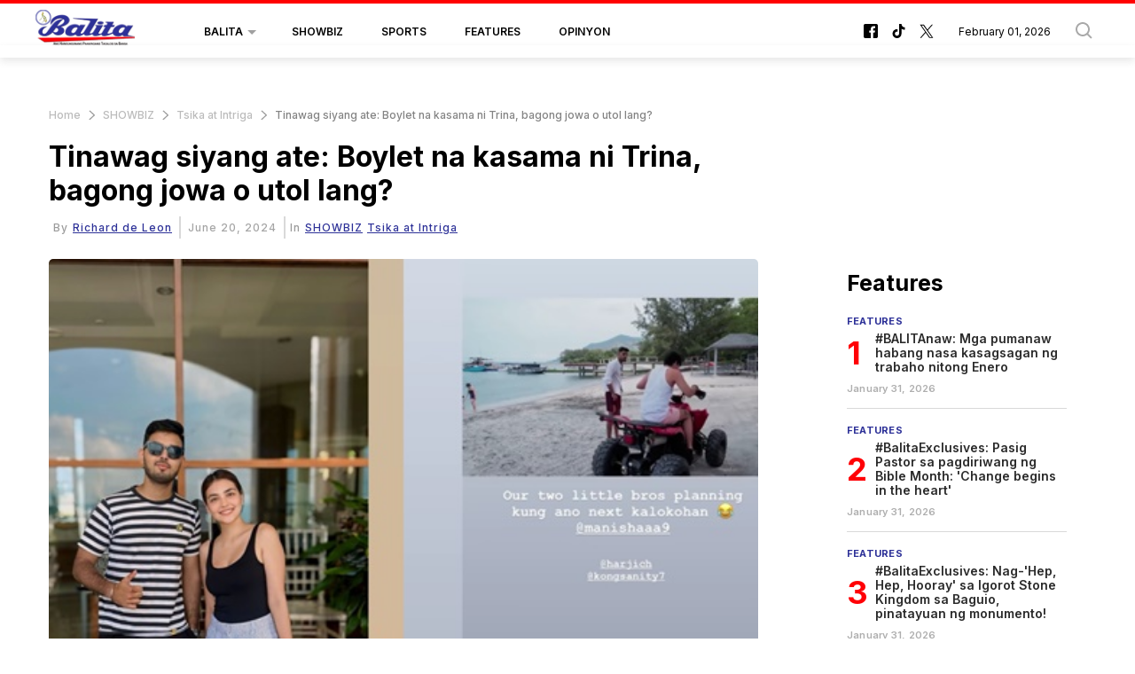

--- FILE ---
content_type: text/html; charset=UTF-8
request_url: https://balita.mb.com.ph/2024/06/20/tinawag-siyang-ate-boylet-na-kasama-ni-trina-bagong-jowa-o-utol-lang/
body_size: 63020
content:
<!DOCTYPE html>
<html itemscope itemtype="http://schema.org/WebPage" lang="fil" xml:lang="fil">
<head>
    

<title> Tinawag siyang ate: Boylet na kasama ni Trina, bagong jowa o utol lang?-Balita </title>
<link rel="shortcut icon" href="https://balita.mb.com.ph/theme_balita/images/favicon.png" title="Favicon" />

            <meta charset="utf-8"/>
<meta http-equiv="X-UA-Compatible" content="IE=edge"/>
    <meta name="ROBOTS" content="index,follow"/>
 
<meta name="language" content="fil"/>
<meta name="copyright" content="balita"/>
<meta name="format-detection" content="telephone=no"/>

<meta name="viewport" content="width=device-width, initial-scale=1, maximum-scale=2" />
                	    <meta http-equiv="refresh" content="300">
                    			<meta name="description" content="Tinawag siyang ate: Boylet na kasama ni Trina, bagong jowa o utol lang? - SHOWBIZ -  Usap-usapan ng mga netizen ang ibinahaging larawan sa Instagram story ni Trina Candaza, ex-partner ni Carlo Aquino, kasama ang isang naka-shades na lalaki. Kah..."/>
<meta name="keywords" content="Tinawag,siyang,ate:,Boylet,na,kasama,ni,Trina,,bagong,jowa,o,utol,lang?"/>
<meta name="Idkeywords" content=""/>
<meta name="pageType" content="article"/>
<meta name="url" content="https://balita.mb.com.ph/2024/06/20/tinawag-siyang-ate-boylet-na-kasama-ni-trina-bagong-jowa-o-utol-lang/"/>
<meta name="datePublished" content="2024-06-20T12:32:46+08:00"/>
<meta name="dateModified" content="2024-06-20T12:32:46+08:00"/>
<meta name="author" content="Richard de Leon"/>
<meta name="inLanguage" content="fil"/>
<meta property="fb:app_id" content=""/>
<meta property="og:url" content="https://balita.mb.com.ph/2024/06/20/tinawag-siyang-ate-boylet-na-kasama-ni-trina-bagong-jowa-o-utol-lang/"/>
<meta property="og:secure_url" content="https://balita.mb.com.ph/2024/06/20/tinawag-siyang-ate-boylet-na-kasama-ni-trina-bagong-jowa-o-utol-lang/"/>
<meta property="og:title" content="Tinawag siyang ate: Boylet na kasama ni Trina, bagong jowa o utol lang?"/>
<meta property="og:description" content="Tinawag siyang ate: Boylet na kasama ni Trina, bagong jowa o utol lang? - SHOWBIZ -  Usap-usapan ng mga netizen ang ibinahaging larawan sa Instagram story ni Trina Candaza, ex-partner ni Carlo Aquino, kasama ang isang naka-shades na lalaki. Kah..."/>
<meta property="og:type" content="article"/>
<meta property="og:locale" content="fil_PH"/>
<meta property="og:site_name" content="Balita"/>
<meta property="article:published_time" content="2024-06-20 12:32:46"/>
<meta property="article:author" content="Richard de Leon"/>
<meta property="article:section" content="SHOWBIZ"/>
<meta name="twitter:card" content="summary_large_image"/>
<meta name="twitter:title" content="Tinawag siyang ate: Boylet na kasama ni Trina, bagong jowa o utol lang?"/>
<meta name="twitter:description" content="Tinawag siyang ate: Boylet na kasama ni Trina, bagong jowa o utol lang? - SHOWBIZ -  Usap-usapan ng mga netizen ang ibinahaging larawan sa Instagram story ni Trina Candaza, ex-partner ni Carlo Aquino, kasama ang isang naka-shades na lalaki. Kah..."/>
<meta property="og:image"
      content="https://cdn.balita.net.ph/wp-content/uploads/2024/06/trina-3.jpg"/>
<meta name="twitter:image"
      content="https://cdn.balita.net.ph/wp-content/uploads/2024/06/trina-3.jpg"/>
<meta name="thumbnailUrl"
      content="https://cdn.balita.net.ph/wp-content/uploads/2024/06/trina-3.jpg"/>
<meta property="og:image:width" content="800"/>
<meta property="og:image:height" content="600"/>
<meta itemprop="identifier" content="121990"/>
<meta itemprop="headline" content="Tinawag siyang ate: Boylet na kasama ni Trina, bagong jowa o utol lang?"/>
<meta itemprop="pageType" content="article"/>
<meta itemprop="articleSection" content="SHOWBIZ"/>
<meta itemprop="datePublished" content="2024-06-20T12:32:46+08:00"/>
<meta itemprop="dateModified" content="2024-06-20T12:32:46+08:00"/>
<meta itemprop="url" content="https://balita.mb.com.ph/2024/06/20/tinawag-siyang-ate-boylet-na-kasama-ni-trina-bagong-jowa-o-utol-lang/"/>
<meta itemprop="inLanguage" content="fil"/>
<meta itemprop="author" content="Richard de Leon"/>
<meta itemprop="image"
      content="https://cdn.balita.net.ph/wp-content/uploads/2024/06/trina-3.jpg"/>
<meta itemprop="publisher" content="balita"/>
<link href="https://balita.mb.com.ph/2024/06/20/tinawag-siyang-ate-boylet-na-kasama-ni-trina-bagong-jowa-o-utol-lang/" rel="canonical">



<script type="application/ld+json">
    {
        "@context": "https://schema.org",
        "@type": "NewsArticle",
        "dateCreated": "2024-06-20T12:32:46+08:00",
            "datePublished": "2024-06-20T12:32:46+08:00",
            "dateModified": "2024-06-20T12:32:46+08:00",
            "url": "https://balita.mb.com.ph/2024/06/20/tinawag-siyang-ate-boylet-na-kasama-ni-trina-bagong-jowa-o-utol-lang/",
            "headline": "Tinawag siyang ate: Boylet na kasama ni Trina, bagong jowa o utol lang?",
            "description": "Tinawag siyang ate: Boylet na kasama ni Trina, bagong jowa o utol lang? - SHOWBIZ -  Usap-usapan ng mga netizen ang ibinahaging larawan sa Instagram story ni Trina Candaza, ex-partner ni Carlo Aquino, kasama ang isang naka-shades na lalaki. Kah...",
            "keywords": "Tinawag,siyang,ate:,Boylet,na,kasama,ni,Trina,,bagong,jowa,o,utol,lang?",
            "inLanguage": "fil",
            "mainEntityOfPage":{
              "@type": "WebPage",
              "@id": "https://balita.mb.com.ph/2024/06/20/tinawag-siyang-ate-boylet-na-kasama-ni-trina-bagong-jowa-o-utol-lang/"
            },
            "thumbnailUrl": "https://cdn.balita.net.ph/wp-content/uploads/2024/06/trina-3.jpg",
            "image": {
              "@type": "ImageObject",
              "url": "https://cdn.balita.net.ph/wp-content/uploads/2024/06/trina-3.jpg"
            },
            "genre": "search engine optimization",
            "author": {
              "@type": "Person",
              "name": "Richard de Leon",
              "url":"https://balita.mb.com.ph/author/13/richard-de-leon/"
            },
            "publisher": {
              "@type": "Organization",
              "name": "balita",
              "url": "https://balita.mb.com.ph",
              "sameAs": ["https://www.facebook.com/balita", "https://www.tiktok.com/@manilabulletin", "https://twitter.com/balita"],
              "logo": {
                "@type": "ImageObject",
                "url": "https://balita.mb.com.ph/theme_balita/images/logo.jpg",
                "width": "200",
                "height": "143"
              }
            },
            "copyrightHolder": {
              "@type": "Organization",
              "name": "balita",
              "url": "https://balita.mb.com.ph"
            }

        }
</script>

<script type="application/ld+json">
    {
      "@context": "http://schema.org",
      "@type": "Organization",
      "url": "https://balita.mb.com.ph",
      "logo": "https://balita.mb.com.ph/theme_balita/images/logo.jpg"
    }
</script>
                
<!-- THEME JS links -->
<!-- Common JS links -->
<script>
/*! jQuery v2.2.4 | (c) jQuery Foundation | jquery.org/license */
!function(a,b){"object"==typeof module&&"object"==typeof module.exports?module.exports=a.document?b(a,!0):function(a){if(!a.document)throw new Error("jQuery requires a window with a document");return b(a)}:b(a)}("undefined"!=typeof window?window:this,function(a,b){var c=[],d=a.document,e=c.slice,f=c.concat,g=c.push,h=c.indexOf,i={},j=i.toString,k=i.hasOwnProperty,l={},m="2.2.4",n=function(a,b){return new n.fn.init(a,b)},o=/^[\s\uFEFF\xA0]+|[\s\uFEFF\xA0]+$/g,p=/^-ms-/,q=/-([\da-z])/gi,r=function(a,b){return b.toUpperCase()};n.fn=n.prototype={jquery:m,constructor:n,selector:"",length:0,toArray:function(){return e.call(this)},get:function(a){return null!=a?0>a?this[a+this.length]:this[a]:e.call(this)},pushStack:function(a){var b=n.merge(this.constructor(),a);return b.prevObject=this,b.context=this.context,b},each:function(a){return n.each(this,a)},map:function(a){return this.pushStack(n.map(this,function(b,c){return a.call(b,c,b)}))},slice:function(){return this.pushStack(e.apply(this,arguments))},first:function(){return this.eq(0)},last:function(){return this.eq(-1)},eq:function(a){var b=this.length,c=+a+(0>a?b:0);return this.pushStack(c>=0&&b>c?[this[c]]:[])},end:function(){return this.prevObject||this.constructor()},push:g,sort:c.sort,splice:c.splice},n.extend=n.fn.extend=function(){var a,b,c,d,e,f,g=arguments[0]||{},h=1,i=arguments.length,j=!1;for("boolean"==typeof g&&(j=g,g=arguments[h]||{},h++),"object"==typeof g||n.isFunction(g)||(g={}),h===i&&(g=this,h--);i>h;h++)if(null!=(a=arguments[h]))for(b in a)c=g[b],d=a[b],g!==d&&(j&&d&&(n.isPlainObject(d)||(e=n.isArray(d)))?(e?(e=!1,f=c&&n.isArray(c)?c:[]):f=c&&n.isPlainObject(c)?c:{},g[b]=n.extend(j,f,d)):void 0!==d&&(g[b]=d));return g},n.extend({expando:"jQuery"+(m+Math.random()).replace(/\D/g,""),isReady:!0,error:function(a){throw new Error(a)},noop:function(){},isFunction:function(a){return"function"===n.type(a)},isArray:Array.isArray,isWindow:function(a){return null!=a&&a===a.window},isNumeric:function(a){var b=a&&a.toString();return!n.isArray(a)&&b-parseFloat(b)+1>=0},isPlainObject:function(a){var b;if("object"!==n.type(a)||a.nodeType||n.isWindow(a))return!1;if(a.constructor&&!k.call(a,"constructor")&&!k.call(a.constructor.prototype||{},"isPrototypeOf"))return!1;for(b in a);return void 0===b||k.call(a,b)},isEmptyObject:function(a){var b;for(b in a)return!1;return!0},type:function(a){return null==a?a+"":"object"==typeof a||"function"==typeof a?i[j.call(a)]||"object":typeof a},globalEval:function(a){var b,c=eval;a=n.trim(a),a&&(1===a.indexOf("use strict")?(b=d.createElement("script"),b.text=a,d.head.appendChild(b).parentNode.removeChild(b)):c(a))},camelCase:function(a){return a.replace(p,"ms-").replace(q,r)},nodeName:function(a,b){return a.nodeName&&a.nodeName.toLowerCase()===b.toLowerCase()},each:function(a,b){var c,d=0;if(s(a)){for(c=a.length;c>d;d++)if(b.call(a[d],d,a[d])===!1)break}else for(d in a)if(b.call(a[d],d,a[d])===!1)break;return a},trim:function(a){return null==a?"":(a+"").replace(o,"")},makeArray:function(a,b){var c=b||[];return null!=a&&(s(Object(a))?n.merge(c,"string"==typeof a?[a]:a):g.call(c,a)),c},inArray:function(a,b,c){return null==b?-1:h.call(b,a,c)},merge:function(a,b){for(var c=+b.length,d=0,e=a.length;c>d;d++)a[e++]=b[d];return a.length=e,a},grep:function(a,b,c){for(var d,e=[],f=0,g=a.length,h=!c;g>f;f++)d=!b(a[f],f),d!==h&&e.push(a[f]);return e},map:function(a,b,c){var d,e,g=0,h=[];if(s(a))for(d=a.length;d>g;g++)e=b(a[g],g,c),null!=e&&h.push(e);else for(g in a)e=b(a[g],g,c),null!=e&&h.push(e);return f.apply([],h)},guid:1,proxy:function(a,b){var c,d,f;return"string"==typeof b&&(c=a[b],b=a,a=c),n.isFunction(a)?(d=e.call(arguments,2),f=function(){return a.apply(b||this,d.concat(e.call(arguments)))},f.guid=a.guid=a.guid||n.guid++,f):void 0},now:Date.now,support:l}),"function"==typeof Symbol&&(n.fn[Symbol.iterator]=c[Symbol.iterator]),n.each("Boolean Number String Function Array Date RegExp Object Error Symbol".split(" "),function(a,b){i["[object "+b+"]"]=b.toLowerCase()});function s(a){var b=!!a&&"length"in a&&a.length,c=n.type(a);return"function"===c||n.isWindow(a)?!1:"array"===c||0===b||"number"==typeof b&&b>0&&b-1 in a}var t=function(a){var b,c,d,e,f,g,h,i,j,k,l,m,n,o,p,q,r,s,t,u="sizzle"+1*new Date,v=a.document,w=0,x=0,y=ga(),z=ga(),A=ga(),B=function(a,b){return a===b&&(l=!0),0},C=1<<31,D={}.hasOwnProperty,E=[],F=E.pop,G=E.push,H=E.push,I=E.slice,J=function(a,b){for(var c=0,d=a.length;d>c;c++)if(a[c]===b)return c;return-1},K="checked|selected|async|autofocus|autoplay|controls|defer|disabled|hidden|ismap|loop|multiple|open|readonly|required|scoped",L="[\\x20\\t\\r\\n\\f]",M="(?:\\\\.|[\\w-]|[^\\x00-\\xa0])+",N="\\["+L+"*("+M+")(?:"+L+"*([*^$|!~]?=)"+L+"*(?:'((?:\\\\.|[^\\\\'])*)'|\"((?:\\\\.|[^\\\\\"])*)\"|("+M+"))|)"+L+"*\\]",O=":("+M+")(?:\\((('((?:\\\\.|[^\\\\'])*)'|\"((?:\\\\.|[^\\\\\"])*)\")|((?:\\\\.|[^\\\\()[\\]]|"+N+")*)|.*)\\)|)",P=new RegExp(L+"+","g"),Q=new RegExp("^"+L+"+|((?:^|[^\\\\])(?:\\\\.)*)"+L+"+$","g"),R=new RegExp("^"+L+"*,"+L+"*"),S=new RegExp("^"+L+"*([>+~]|"+L+")"+L+"*"),T=new RegExp("="+L+"*([^\\]'\"]*?)"+L+"*\\]","g"),U=new RegExp(O),V=new RegExp("^"+M+"$"),W={ID:new RegExp("^#("+M+")"),CLASS:new RegExp("^\\.("+M+")"),TAG:new RegExp("^("+M+"|[*])"),ATTR:new RegExp("^"+N),PSEUDO:new RegExp("^"+O),CHILD:new RegExp("^:(only|first|last|nth|nth-last)-(child|of-type)(?:\\("+L+"*(even|odd|(([+-]|)(\\d*)n|)"+L+"*(?:([+-]|)"+L+"*(\\d+)|))"+L+"*\\)|)","i"),bool:new RegExp("^(?:"+K+")$","i"),needsContext:new RegExp("^"+L+"*[>+~]|:(even|odd|eq|gt|lt|nth|first|last)(?:\\("+L+"*((?:-\\d)?\\d*)"+L+"*\\)|)(?=[^-]|$)","i")},X=/^(?:input|select|textarea|button)$/i,Y=/^h\d$/i,Z=/^[^{]+\{\s*\[native \w/,$=/^(?:#([\w-]+)|(\w+)|\.([\w-]+))$/,_=/[+~]/,aa=/'|\\/g,ba=new RegExp("\\\\([\\da-f]{1,6}"+L+"?|("+L+")|.)","ig"),ca=function(a,b,c){var d="0x"+b-65536;return d!==d||c?b:0>d?String.fromCharCode(d+65536):String.fromCharCode(d>>10|55296,1023&d|56320)},da=function(){m()};try{H.apply(E=I.call(v.childNodes),v.childNodes),E[v.childNodes.length].nodeType}catch(ea){H={apply:E.length?function(a,b){G.apply(a,I.call(b))}:function(a,b){var c=a.length,d=0;while(a[c++]=b[d++]);a.length=c-1}}}function fa(a,b,d,e){var f,h,j,k,l,o,r,s,w=b&&b.ownerDocument,x=b?b.nodeType:9;if(d=d||[],"string"!=typeof a||!a||1!==x&&9!==x&&11!==x)return d;if(!e&&((b?b.ownerDocument||b:v)!==n&&m(b),b=b||n,p)){if(11!==x&&(o=$.exec(a)))if(f=o[1]){if(9===x){if(!(j=b.getElementById(f)))return d;if(j.id===f)return d.push(j),d}else if(w&&(j=w.getElementById(f))&&t(b,j)&&j.id===f)return d.push(j),d}else{if(o[2])return H.apply(d,b.getElementsByTagName(a)),d;if((f=o[3])&&c.getElementsByClassName&&b.getElementsByClassName)return H.apply(d,b.getElementsByClassName(f)),d}if(c.qsa&&!A[a+" "]&&(!q||!q.test(a))){if(1!==x)w=b,s=a;else if("object"!==b.nodeName.toLowerCase()){(k=b.getAttribute("id"))?k=k.replace(aa,"\\$&"):b.setAttribute("id",k=u),r=g(a),h=r.length,l=V.test(k)?"#"+k:"[id='"+k+"']";while(h--)r[h]=l+" "+qa(r[h]);s=r.join(","),w=_.test(a)&&oa(b.parentNode)||b}if(s)try{return H.apply(d,w.querySelectorAll(s)),d}catch(y){}finally{k===u&&b.removeAttribute("id")}}}return i(a.replace(Q,"$1"),b,d,e)}function ga(){var a=[];function b(c,e){return a.push(c+" ")>d.cacheLength&&delete b[a.shift()],b[c+" "]=e}return b}function ha(a){return a[u]=!0,a}function ia(a){var b=n.createElement("div");try{return!!a(b)}catch(c){return!1}finally{b.parentNode&&b.parentNode.removeChild(b),b=null}}function ja(a,b){var c=a.split("|"),e=c.length;while(e--)d.attrHandle[c[e]]=b}function ka(a,b){var c=b&&a,d=c&&1===a.nodeType&&1===b.nodeType&&(~b.sourceIndex||C)-(~a.sourceIndex||C);if(d)return d;if(c)while(c=c.nextSibling)if(c===b)return-1;return a?1:-1}function la(a){return function(b){var c=b.nodeName.toLowerCase();return"input"===c&&b.type===a}}function ma(a){return function(b){var c=b.nodeName.toLowerCase();return("input"===c||"button"===c)&&b.type===a}}function na(a){return ha(function(b){return b=+b,ha(function(c,d){var e,f=a([],c.length,b),g=f.length;while(g--)c[e=f[g]]&&(c[e]=!(d[e]=c[e]))})})}function oa(a){return a&&"undefined"!=typeof a.getElementsByTagName&&a}c=fa.support={},f=fa.isXML=function(a){var b=a&&(a.ownerDocument||a).documentElement;return b?"HTML"!==b.nodeName:!1},m=fa.setDocument=function(a){var b,e,g=a?a.ownerDocument||a:v;return g!==n&&9===g.nodeType&&g.documentElement?(n=g,o=n.documentElement,p=!f(n),(e=n.defaultView)&&e.top!==e&&(e.addEventListener?e.addEventListener("unload",da,!1):e.attachEvent&&e.attachEvent("onunload",da)),c.attributes=ia(function(a){return a.className="i",!a.getAttribute("className")}),c.getElementsByTagName=ia(function(a){return a.appendChild(n.createComment("")),!a.getElementsByTagName("*").length}),c.getElementsByClassName=Z.test(n.getElementsByClassName),c.getById=ia(function(a){return o.appendChild(a).id=u,!n.getElementsByName||!n.getElementsByName(u).length}),c.getById?(d.find.ID=function(a,b){if("undefined"!=typeof b.getElementById&&p){var c=b.getElementById(a);return c?[c]:[]}},d.filter.ID=function(a){var b=a.replace(ba,ca);return function(a){return a.getAttribute("id")===b}}):(delete d.find.ID,d.filter.ID=function(a){var b=a.replace(ba,ca);return function(a){var c="undefined"!=typeof a.getAttributeNode&&a.getAttributeNode("id");return c&&c.value===b}}),d.find.TAG=c.getElementsByTagName?function(a,b){return"undefined"!=typeof b.getElementsByTagName?b.getElementsByTagName(a):c.qsa?b.querySelectorAll(a):void 0}:function(a,b){var c,d=[],e=0,f=b.getElementsByTagName(a);if("*"===a){while(c=f[e++])1===c.nodeType&&d.push(c);return d}return f},d.find.CLASS=c.getElementsByClassName&&function(a,b){return"undefined"!=typeof b.getElementsByClassName&&p?b.getElementsByClassName(a):void 0},r=[],q=[],(c.qsa=Z.test(n.querySelectorAll))&&(ia(function(a){o.appendChild(a).innerHTML="<a id='"+u+"'></a><select id='"+u+"-\r\\' msallowcapture=''><option selected=''></option></select>",a.querySelectorAll("[msallowcapture^='']").length&&q.push("[*^$]="+L+"*(?:''|\"\")"),a.querySelectorAll("[selected]").length||q.push("\\["+L+"*(?:value|"+K+")"),a.querySelectorAll("[id~="+u+"-]").length||q.push("~="),a.querySelectorAll(":checked").length||q.push(":checked"),a.querySelectorAll("a#"+u+"+*").length||q.push(".#.+[+~]")}),ia(function(a){var b=n.createElement("input");b.setAttribute("type","hidden"),a.appendChild(b).setAttribute("name","D"),a.querySelectorAll("[name=d]").length&&q.push("name"+L+"*[*^$|!~]?="),a.querySelectorAll(":enabled").length||q.push(":enabled",":disabled"),a.querySelectorAll("*,:x"),q.push(",.*:")})),(c.matchesSelector=Z.test(s=o.matches||o.webkitMatchesSelector||o.mozMatchesSelector||o.oMatchesSelector||o.msMatchesSelector))&&ia(function(a){c.disconnectedMatch=s.call(a,"div"),s.call(a,"[s!='']:x"),r.push("!=",O)}),q=q.length&&new RegExp(q.join("|")),r=r.length&&new RegExp(r.join("|")),b=Z.test(o.compareDocumentPosition),t=b||Z.test(o.contains)?function(a,b){var c=9===a.nodeType?a.documentElement:a,d=b&&b.parentNode;return a===d||!(!d||1!==d.nodeType||!(c.contains?c.contains(d):a.compareDocumentPosition&&16&a.compareDocumentPosition(d)))}:function(a,b){if(b)while(b=b.parentNode)if(b===a)return!0;return!1},B=b?function(a,b){if(a===b)return l=!0,0;var d=!a.compareDocumentPosition-!b.compareDocumentPosition;return d?d:(d=(a.ownerDocument||a)===(b.ownerDocument||b)?a.compareDocumentPosition(b):1,1&d||!c.sortDetached&&b.compareDocumentPosition(a)===d?a===n||a.ownerDocument===v&&t(v,a)?-1:b===n||b.ownerDocument===v&&t(v,b)?1:k?J(k,a)-J(k,b):0:4&d?-1:1)}:function(a,b){if(a===b)return l=!0,0;var c,d=0,e=a.parentNode,f=b.parentNode,g=[a],h=[b];if(!e||!f)return a===n?-1:b===n?1:e?-1:f?1:k?J(k,a)-J(k,b):0;if(e===f)return ka(a,b);c=a;while(c=c.parentNode)g.unshift(c);c=b;while(c=c.parentNode)h.unshift(c);while(g[d]===h[d])d++;return d?ka(g[d],h[d]):g[d]===v?-1:h[d]===v?1:0},n):n},fa.matches=function(a,b){return fa(a,null,null,b)},fa.matchesSelector=function(a,b){if((a.ownerDocument||a)!==n&&m(a),b=b.replace(T,"='$1']"),c.matchesSelector&&p&&!A[b+" "]&&(!r||!r.test(b))&&(!q||!q.test(b)))try{var d=s.call(a,b);if(d||c.disconnectedMatch||a.document&&11!==a.document.nodeType)return d}catch(e){}return fa(b,n,null,[a]).length>0},fa.contains=function(a,b){return(a.ownerDocument||a)!==n&&m(a),t(a,b)},fa.attr=function(a,b){(a.ownerDocument||a)!==n&&m(a);var e=d.attrHandle[b.toLowerCase()],f=e&&D.call(d.attrHandle,b.toLowerCase())?e(a,b,!p):void 0;return void 0!==f?f:c.attributes||!p?a.getAttribute(b):(f=a.getAttributeNode(b))&&f.specified?f.value:null},fa.error=function(a){throw new Error("Syntax error, unrecognized expression: "+a)},fa.uniqueSort=function(a){var b,d=[],e=0,f=0;if(l=!c.detectDuplicates,k=!c.sortStable&&a.slice(0),a.sort(B),l){while(b=a[f++])b===a[f]&&(e=d.push(f));while(e--)a.splice(d[e],1)}return k=null,a},e=fa.getText=function(a){var b,c="",d=0,f=a.nodeType;if(f){if(1===f||9===f||11===f){if("string"==typeof a.textContent)return a.textContent;for(a=a.firstChild;a;a=a.nextSibling)c+=e(a)}else if(3===f||4===f)return a.nodeValue}else while(b=a[d++])c+=e(b);return c},d=fa.selectors={cacheLength:50,createPseudo:ha,match:W,attrHandle:{},find:{},relative:{">":{dir:"parentNode",first:!0}," ":{dir:"parentNode"},"+":{dir:"previousSibling",first:!0},"~":{dir:"previousSibling"}},preFilter:{ATTR:function(a){return a[1]=a[1].replace(ba,ca),a[3]=(a[3]||a[4]||a[5]||"").replace(ba,ca),"~="===a[2]&&(a[3]=" "+a[3]+" "),a.slice(0,4)},CHILD:function(a){return a[1]=a[1].toLowerCase(),"nth"===a[1].slice(0,3)?(a[3]||fa.error(a[0]),a[4]=+(a[4]?a[5]+(a[6]||1):2*("even"===a[3]||"odd"===a[3])),a[5]=+(a[7]+a[8]||"odd"===a[3])):a[3]&&fa.error(a[0]),a},PSEUDO:function(a){var b,c=!a[6]&&a[2];return W.CHILD.test(a[0])?null:(a[3]?a[2]=a[4]||a[5]||"":c&&U.test(c)&&(b=g(c,!0))&&(b=c.indexOf(")",c.length-b)-c.length)&&(a[0]=a[0].slice(0,b),a[2]=c.slice(0,b)),a.slice(0,3))}},filter:{TAG:function(a){var b=a.replace(ba,ca).toLowerCase();return"*"===a?function(){return!0}:function(a){return a.nodeName&&a.nodeName.toLowerCase()===b}},CLASS:function(a){var b=y[a+" "];return b||(b=new RegExp("(^|"+L+")"+a+"("+L+"|$)"))&&y(a,function(a){return b.test("string"==typeof a.className&&a.className||"undefined"!=typeof a.getAttribute&&a.getAttribute("class")||"")})},ATTR:function(a,b,c){return function(d){var e=fa.attr(d,a);return null==e?"!="===b:b?(e+="","="===b?e===c:"!="===b?e!==c:"^="===b?c&&0===e.indexOf(c):"*="===b?c&&e.indexOf(c)>-1:"$="===b?c&&e.slice(-c.length)===c:"~="===b?(" "+e.replace(P," ")+" ").indexOf(c)>-1:"|="===b?e===c||e.slice(0,c.length+1)===c+"-":!1):!0}},CHILD:function(a,b,c,d,e){var f="nth"!==a.slice(0,3),g="last"!==a.slice(-4),h="of-type"===b;return 1===d&&0===e?function(a){return!!a.parentNode}:function(b,c,i){var j,k,l,m,n,o,p=f!==g?"nextSibling":"previousSibling",q=b.parentNode,r=h&&b.nodeName.toLowerCase(),s=!i&&!h,t=!1;if(q){if(f){while(p){m=b;while(m=m[p])if(h?m.nodeName.toLowerCase()===r:1===m.nodeType)return!1;o=p="only"===a&&!o&&"nextSibling"}return!0}if(o=[g?q.firstChild:q.lastChild],g&&s){m=q,l=m[u]||(m[u]={}),k=l[m.uniqueID]||(l[m.uniqueID]={}),j=k[a]||[],n=j[0]===w&&j[1],t=n&&j[2],m=n&&q.childNodes[n];while(m=++n&&m&&m[p]||(t=n=0)||o.pop())if(1===m.nodeType&&++t&&m===b){k[a]=[w,n,t];break}}else if(s&&(m=b,l=m[u]||(m[u]={}),k=l[m.uniqueID]||(l[m.uniqueID]={}),j=k[a]||[],n=j[0]===w&&j[1],t=n),t===!1)while(m=++n&&m&&m[p]||(t=n=0)||o.pop())if((h?m.nodeName.toLowerCase()===r:1===m.nodeType)&&++t&&(s&&(l=m[u]||(m[u]={}),k=l[m.uniqueID]||(l[m.uniqueID]={}),k[a]=[w,t]),m===b))break;return t-=e,t===d||t%d===0&&t/d>=0}}},PSEUDO:function(a,b){var c,e=d.pseudos[a]||d.setFilters[a.toLowerCase()]||fa.error("unsupported pseudo: "+a);return e[u]?e(b):e.length>1?(c=[a,a,"",b],d.setFilters.hasOwnProperty(a.toLowerCase())?ha(function(a,c){var d,f=e(a,b),g=f.length;while(g--)d=J(a,f[g]),a[d]=!(c[d]=f[g])}):function(a){return e(a,0,c)}):e}},pseudos:{not:ha(function(a){var b=[],c=[],d=h(a.replace(Q,"$1"));return d[u]?ha(function(a,b,c,e){var f,g=d(a,null,e,[]),h=a.length;while(h--)(f=g[h])&&(a[h]=!(b[h]=f))}):function(a,e,f){return b[0]=a,d(b,null,f,c),b[0]=null,!c.pop()}}),has:ha(function(a){return function(b){return fa(a,b).length>0}}),contains:ha(function(a){return a=a.replace(ba,ca),function(b){return(b.textContent||b.innerText||e(b)).indexOf(a)>-1}}),lang:ha(function(a){return V.test(a||"")||fa.error("unsupported lang: "+a),a=a.replace(ba,ca).toLowerCase(),function(b){var c;do if(c=p?b.lang:b.getAttribute("xml:lang")||b.getAttribute("lang"))return c=c.toLowerCase(),c===a||0===c.indexOf(a+"-");while((b=b.parentNode)&&1===b.nodeType);return!1}}),target:function(b){var c=a.location&&a.location.hash;return c&&c.slice(1)===b.id},root:function(a){return a===o},focus:function(a){return a===n.activeElement&&(!n.hasFocus||n.hasFocus())&&!!(a.type||a.href||~a.tabIndex)},enabled:function(a){return a.disabled===!1},disabled:function(a){return a.disabled===!0},checked:function(a){var b=a.nodeName.toLowerCase();return"input"===b&&!!a.checked||"option"===b&&!!a.selected},selected:function(a){return a.parentNode&&a.parentNode.selectedIndex,a.selected===!0},empty:function(a){for(a=a.firstChild;a;a=a.nextSibling)if(a.nodeType<6)return!1;return!0},parent:function(a){return!d.pseudos.empty(a)},header:function(a){return Y.test(a.nodeName)},input:function(a){return X.test(a.nodeName)},button:function(a){var b=a.nodeName.toLowerCase();return"input"===b&&"button"===a.type||"button"===b},text:function(a){var b;return"input"===a.nodeName.toLowerCase()&&"text"===a.type&&(null==(b=a.getAttribute("type"))||"text"===b.toLowerCase())},first:na(function(){return[0]}),last:na(function(a,b){return[b-1]}),eq:na(function(a,b,c){return[0>c?c+b:c]}),even:na(function(a,b){for(var c=0;b>c;c+=2)a.push(c);return a}),odd:na(function(a,b){for(var c=1;b>c;c+=2)a.push(c);return a}),lt:na(function(a,b,c){for(var d=0>c?c+b:c;--d>=0;)a.push(d);return a}),gt:na(function(a,b,c){for(var d=0>c?c+b:c;++d<b;)a.push(d);return a})}},d.pseudos.nth=d.pseudos.eq;for(b in{radio:!0,checkbox:!0,file:!0,password:!0,image:!0})d.pseudos[b]=la(b);for(b in{submit:!0,reset:!0})d.pseudos[b]=ma(b);function pa(){}pa.prototype=d.filters=d.pseudos,d.setFilters=new pa,g=fa.tokenize=function(a,b){var c,e,f,g,h,i,j,k=z[a+" "];if(k)return b?0:k.slice(0);h=a,i=[],j=d.preFilter;while(h){c&&!(e=R.exec(h))||(e&&(h=h.slice(e[0].length)||h),i.push(f=[])),c=!1,(e=S.exec(h))&&(c=e.shift(),f.push({value:c,type:e[0].replace(Q," ")}),h=h.slice(c.length));for(g in d.filter)!(e=W[g].exec(h))||j[g]&&!(e=j[g](e))||(c=e.shift(),f.push({value:c,type:g,matches:e}),h=h.slice(c.length));if(!c)break}return b?h.length:h?fa.error(a):z(a,i).slice(0)};function qa(a){for(var b=0,c=a.length,d="";c>b;b++)d+=a[b].value;return d}function ra(a,b,c){var d=b.dir,e=c&&"parentNode"===d,f=x++;return b.first?function(b,c,f){while(b=b[d])if(1===b.nodeType||e)return a(b,c,f)}:function(b,c,g){var h,i,j,k=[w,f];if(g){while(b=b[d])if((1===b.nodeType||e)&&a(b,c,g))return!0}else while(b=b[d])if(1===b.nodeType||e){if(j=b[u]||(b[u]={}),i=j[b.uniqueID]||(j[b.uniqueID]={}),(h=i[d])&&h[0]===w&&h[1]===f)return k[2]=h[2];if(i[d]=k,k[2]=a(b,c,g))return!0}}}function sa(a){return a.length>1?function(b,c,d){var e=a.length;while(e--)if(!a[e](b,c,d))return!1;return!0}:a[0]}function ta(a,b,c){for(var d=0,e=b.length;e>d;d++)fa(a,b[d],c);return c}function ua(a,b,c,d,e){for(var f,g=[],h=0,i=a.length,j=null!=b;i>h;h++)(f=a[h])&&(c&&!c(f,d,e)||(g.push(f),j&&b.push(h)));return g}function va(a,b,c,d,e,f){return d&&!d[u]&&(d=va(d)),e&&!e[u]&&(e=va(e,f)),ha(function(f,g,h,i){var j,k,l,m=[],n=[],o=g.length,p=f||ta(b||"*",h.nodeType?[h]:h,[]),q=!a||!f&&b?p:ua(p,m,a,h,i),r=c?e||(f?a:o||d)?[]:g:q;if(c&&c(q,r,h,i),d){j=ua(r,n),d(j,[],h,i),k=j.length;while(k--)(l=j[k])&&(r[n[k]]=!(q[n[k]]=l))}if(f){if(e||a){if(e){j=[],k=r.length;while(k--)(l=r[k])&&j.push(q[k]=l);e(null,r=[],j,i)}k=r.length;while(k--)(l=r[k])&&(j=e?J(f,l):m[k])>-1&&(f[j]=!(g[j]=l))}}else r=ua(r===g?r.splice(o,r.length):r),e?e(null,g,r,i):H.apply(g,r)})}function wa(a){for(var b,c,e,f=a.length,g=d.relative[a[0].type],h=g||d.relative[" "],i=g?1:0,k=ra(function(a){return a===b},h,!0),l=ra(function(a){return J(b,a)>-1},h,!0),m=[function(a,c,d){var e=!g&&(d||c!==j)||((b=c).nodeType?k(a,c,d):l(a,c,d));return b=null,e}];f>i;i++)if(c=d.relative[a[i].type])m=[ra(sa(m),c)];else{if(c=d.filter[a[i].type].apply(null,a[i].matches),c[u]){for(e=++i;f>e;e++)if(d.relative[a[e].type])break;return va(i>1&&sa(m),i>1&&qa(a.slice(0,i-1).concat({value:" "===a[i-2].type?"*":""})).replace(Q,"$1"),c,e>i&&wa(a.slice(i,e)),f>e&&wa(a=a.slice(e)),f>e&&qa(a))}m.push(c)}return sa(m)}function xa(a,b){var c=b.length>0,e=a.length>0,f=function(f,g,h,i,k){var l,o,q,r=0,s="0",t=f&&[],u=[],v=j,x=f||e&&d.find.TAG("*",k),y=w+=null==v?1:Math.random()||.1,z=x.length;for(k&&(j=g===n||g||k);s!==z&&null!=(l=x[s]);s++){if(e&&l){o=0,g||l.ownerDocument===n||(m(l),h=!p);while(q=a[o++])if(q(l,g||n,h)){i.push(l);break}k&&(w=y)}c&&((l=!q&&l)&&r--,f&&t.push(l))}if(r+=s,c&&s!==r){o=0;while(q=b[o++])q(t,u,g,h);if(f){if(r>0)while(s--)t[s]||u[s]||(u[s]=F.call(i));u=ua(u)}H.apply(i,u),k&&!f&&u.length>0&&r+b.length>1&&fa.uniqueSort(i)}return k&&(w=y,j=v),t};return c?ha(f):f}return h=fa.compile=function(a,b){var c,d=[],e=[],f=A[a+" "];if(!f){b||(b=g(a)),c=b.length;while(c--)f=wa(b[c]),f[u]?d.push(f):e.push(f);f=A(a,xa(e,d)),f.selector=a}return f},i=fa.select=function(a,b,e,f){var i,j,k,l,m,n="function"==typeof a&&a,o=!f&&g(a=n.selector||a);if(e=e||[],1===o.length){if(j=o[0]=o[0].slice(0),j.length>2&&"ID"===(k=j[0]).type&&c.getById&&9===b.nodeType&&p&&d.relative[j[1].type]){if(b=(d.find.ID(k.matches[0].replace(ba,ca),b)||[])[0],!b)return e;n&&(b=b.parentNode),a=a.slice(j.shift().value.length)}i=W.needsContext.test(a)?0:j.length;while(i--){if(k=j[i],d.relative[l=k.type])break;if((m=d.find[l])&&(f=m(k.matches[0].replace(ba,ca),_.test(j[0].type)&&oa(b.parentNode)||b))){if(j.splice(i,1),a=f.length&&qa(j),!a)return H.apply(e,f),e;break}}}return(n||h(a,o))(f,b,!p,e,!b||_.test(a)&&oa(b.parentNode)||b),e},c.sortStable=u.split("").sort(B).join("")===u,c.detectDuplicates=!!l,m(),c.sortDetached=ia(function(a){return 1&a.compareDocumentPosition(n.createElement("div"))}),ia(function(a){return a.innerHTML="<a href='#'></a>","#"===a.firstChild.getAttribute("href")})||ja("type|href|height|width",function(a,b,c){return c?void 0:a.getAttribute(b,"type"===b.toLowerCase()?1:2)}),c.attributes&&ia(function(a){return a.innerHTML="<input/>",a.firstChild.setAttribute("value",""),""===a.firstChild.getAttribute("value")})||ja("value",function(a,b,c){return c||"input"!==a.nodeName.toLowerCase()?void 0:a.defaultValue}),ia(function(a){return null==a.getAttribute("disabled")})||ja(K,function(a,b,c){var d;return c?void 0:a[b]===!0?b.toLowerCase():(d=a.getAttributeNode(b))&&d.specified?d.value:null}),fa}(a);n.find=t,n.expr=t.selectors,n.expr[":"]=n.expr.pseudos,n.uniqueSort=n.unique=t.uniqueSort,n.text=t.getText,n.isXMLDoc=t.isXML,n.contains=t.contains;var u=function(a,b,c){var d=[],e=void 0!==c;while((a=a[b])&&9!==a.nodeType)if(1===a.nodeType){if(e&&n(a).is(c))break;d.push(a)}return d},v=function(a,b){for(var c=[];a;a=a.nextSibling)1===a.nodeType&&a!==b&&c.push(a);return c},w=n.expr.match.needsContext,x=/^<([\w-]+)\s*\/?>(?:<\/\1>|)$/,y=/^.[^:#\[\.,]*$/;function z(a,b,c){if(n.isFunction(b))return n.grep(a,function(a,d){return!!b.call(a,d,a)!==c});if(b.nodeType)return n.grep(a,function(a){return a===b!==c});if("string"==typeof b){if(y.test(b))return n.filter(b,a,c);b=n.filter(b,a)}return n.grep(a,function(a){return h.call(b,a)>-1!==c})}n.filter=function(a,b,c){var d=b[0];return c&&(a=":not("+a+")"),1===b.length&&1===d.nodeType?n.find.matchesSelector(d,a)?[d]:[]:n.find.matches(a,n.grep(b,function(a){return 1===a.nodeType}))},n.fn.extend({find:function(a){var b,c=this.length,d=[],e=this;if("string"!=typeof a)return this.pushStack(n(a).filter(function(){for(b=0;c>b;b++)if(n.contains(e[b],this))return!0}));for(b=0;c>b;b++)n.find(a,e[b],d);return d=this.pushStack(c>1?n.unique(d):d),d.selector=this.selector?this.selector+" "+a:a,d},filter:function(a){return this.pushStack(z(this,a||[],!1))},not:function(a){return this.pushStack(z(this,a||[],!0))},is:function(a){return!!z(this,"string"==typeof a&&w.test(a)?n(a):a||[],!1).length}});var A,B=/^(?:\s*(<[\w\W]+>)[^>]*|#([\w-]*))$/,C=n.fn.init=function(a,b,c){var e,f;if(!a)return this;if(c=c||A,"string"==typeof a){if(e="<"===a[0]&&">"===a[a.length-1]&&a.length>=3?[null,a,null]:B.exec(a),!e||!e[1]&&b)return!b||b.jquery?(b||c).find(a):this.constructor(b).find(a);if(e[1]){if(b=b instanceof n?b[0]:b,n.merge(this,n.parseHTML(e[1],b&&b.nodeType?b.ownerDocument||b:d,!0)),x.test(e[1])&&n.isPlainObject(b))for(e in b)n.isFunction(this[e])?this[e](b[e]):this.attr(e,b[e]);return this}return f=d.getElementById(e[2]),f&&f.parentNode&&(this.length=1,this[0]=f),this.context=d,this.selector=a,this}return a.nodeType?(this.context=this[0]=a,this.length=1,this):n.isFunction(a)?void 0!==c.ready?c.ready(a):a(n):(void 0!==a.selector&&(this.selector=a.selector,this.context=a.context),n.makeArray(a,this))};C.prototype=n.fn,A=n(d);var D=/^(?:parents|prev(?:Until|All))/,E={children:!0,contents:!0,next:!0,prev:!0};n.fn.extend({has:function(a){var b=n(a,this),c=b.length;return this.filter(function(){for(var a=0;c>a;a++)if(n.contains(this,b[a]))return!0})},closest:function(a,b){for(var c,d=0,e=this.length,f=[],g=w.test(a)||"string"!=typeof a?n(a,b||this.context):0;e>d;d++)for(c=this[d];c&&c!==b;c=c.parentNode)if(c.nodeType<11&&(g?g.index(c)>-1:1===c.nodeType&&n.find.matchesSelector(c,a))){f.push(c);break}return this.pushStack(f.length>1?n.uniqueSort(f):f)},index:function(a){return a?"string"==typeof a?h.call(n(a),this[0]):h.call(this,a.jquery?a[0]:a):this[0]&&this[0].parentNode?this.first().prevAll().length:-1},add:function(a,b){return this.pushStack(n.uniqueSort(n.merge(this.get(),n(a,b))))},addBack:function(a){return this.add(null==a?this.prevObject:this.prevObject.filter(a))}});function F(a,b){while((a=a[b])&&1!==a.nodeType);return a}n.each({parent:function(a){var b=a.parentNode;return b&&11!==b.nodeType?b:null},parents:function(a){return u(a,"parentNode")},parentsUntil:function(a,b,c){return u(a,"parentNode",c)},next:function(a){return F(a,"nextSibling")},prev:function(a){return F(a,"previousSibling")},nextAll:function(a){return u(a,"nextSibling")},prevAll:function(a){return u(a,"previousSibling")},nextUntil:function(a,b,c){return u(a,"nextSibling",c)},prevUntil:function(a,b,c){return u(a,"previousSibling",c)},siblings:function(a){return v((a.parentNode||{}).firstChild,a)},children:function(a){return v(a.firstChild)},contents:function(a){return a.contentDocument||n.merge([],a.childNodes)}},function(a,b){n.fn[a]=function(c,d){var e=n.map(this,b,c);return"Until"!==a.slice(-5)&&(d=c),d&&"string"==typeof d&&(e=n.filter(d,e)),this.length>1&&(E[a]||n.uniqueSort(e),D.test(a)&&e.reverse()),this.pushStack(e)}});var G=/\S+/g;function H(a){var b={};return n.each(a.match(G)||[],function(a,c){b[c]=!0}),b}n.Callbacks=function(a){a="string"==typeof a?H(a):n.extend({},a);var b,c,d,e,f=[],g=[],h=-1,i=function(){for(e=a.once,d=b=!0;g.length;h=-1){c=g.shift();while(++h<f.length)f[h].apply(c[0],c[1])===!1&&a.stopOnFalse&&(h=f.length,c=!1)}a.memory||(c=!1),b=!1,e&&(f=c?[]:"")},j={add:function(){return f&&(c&&!b&&(h=f.length-1,g.push(c)),function d(b){n.each(b,function(b,c){n.isFunction(c)?a.unique&&j.has(c)||f.push(c):c&&c.length&&"string"!==n.type(c)&&d(c)})}(arguments),c&&!b&&i()),this},remove:function(){return n.each(arguments,function(a,b){var c;while((c=n.inArray(b,f,c))>-1)f.splice(c,1),h>=c&&h--}),this},has:function(a){return a?n.inArray(a,f)>-1:f.length>0},empty:function(){return f&&(f=[]),this},disable:function(){return e=g=[],f=c="",this},disabled:function(){return!f},lock:function(){return e=g=[],c||(f=c=""),this},locked:function(){return!!e},fireWith:function(a,c){return e||(c=c||[],c=[a,c.slice?c.slice():c],g.push(c),b||i()),this},fire:function(){return j.fireWith(this,arguments),this},fired:function(){return!!d}};return j},n.extend({Deferred:function(a){var b=[["resolve","done",n.Callbacks("once memory"),"resolved"],["reject","fail",n.Callbacks("once memory"),"rejected"],["notify","progress",n.Callbacks("memory")]],c="pending",d={state:function(){return c},always:function(){return e.done(arguments).fail(arguments),this},then:function(){var a=arguments;return n.Deferred(function(c){n.each(b,function(b,f){var g=n.isFunction(a[b])&&a[b];e[f[1]](function(){var a=g&&g.apply(this,arguments);a&&n.isFunction(a.promise)?a.promise().progress(c.notify).done(c.resolve).fail(c.reject):c[f[0]+"With"](this===d?c.promise():this,g?[a]:arguments)})}),a=null}).promise()},promise:function(a){return null!=a?n.extend(a,d):d}},e={};return d.pipe=d.then,n.each(b,function(a,f){var g=f[2],h=f[3];d[f[1]]=g.add,h&&g.add(function(){c=h},b[1^a][2].disable,b[2][2].lock),e[f[0]]=function(){return e[f[0]+"With"](this===e?d:this,arguments),this},e[f[0]+"With"]=g.fireWith}),d.promise(e),a&&a.call(e,e),e},when:function(a){var b=0,c=e.call(arguments),d=c.length,f=1!==d||a&&n.isFunction(a.promise)?d:0,g=1===f?a:n.Deferred(),h=function(a,b,c){return function(d){b[a]=this,c[a]=arguments.length>1?e.call(arguments):d,c===i?g.notifyWith(b,c):--f||g.resolveWith(b,c)}},i,j,k;if(d>1)for(i=new Array(d),j=new Array(d),k=new Array(d);d>b;b++)c[b]&&n.isFunction(c[b].promise)?c[b].promise().progress(h(b,j,i)).done(h(b,k,c)).fail(g.reject):--f;return f||g.resolveWith(k,c),g.promise()}});var I;n.fn.ready=function(a){return n.ready.promise().done(a),this},n.extend({isReady:!1,readyWait:1,holdReady:function(a){a?n.readyWait++:n.ready(!0)},ready:function(a){(a===!0?--n.readyWait:n.isReady)||(n.isReady=!0,a!==!0&&--n.readyWait>0||(I.resolveWith(d,[n]),n.fn.triggerHandler&&(n(d).triggerHandler("ready"),n(d).off("ready"))))}});function J(){d.removeEventListener("DOMContentLoaded",J),a.removeEventListener("load",J),n.ready()}n.ready.promise=function(b){return I||(I=n.Deferred(),"complete"===d.readyState||"loading"!==d.readyState&&!d.documentElement.doScroll?a.setTimeout(n.ready):(d.addEventListener("DOMContentLoaded",J),a.addEventListener("load",J))),I.promise(b)},n.ready.promise();var K=function(a,b,c,d,e,f,g){var h=0,i=a.length,j=null==c;if("object"===n.type(c)){e=!0;for(h in c)K(a,b,h,c[h],!0,f,g)}else if(void 0!==d&&(e=!0,n.isFunction(d)||(g=!0),j&&(g?(b.call(a,d),b=null):(j=b,b=function(a,b,c){return j.call(n(a),c)})),b))for(;i>h;h++)b(a[h],c,g?d:d.call(a[h],h,b(a[h],c)));return e?a:j?b.call(a):i?b(a[0],c):f},L=function(a){return 1===a.nodeType||9===a.nodeType||!+a.nodeType};function M(){this.expando=n.expando+M.uid++}M.uid=1,M.prototype={register:function(a,b){var c=b||{};return a.nodeType?a[this.expando]=c:Object.defineProperty(a,this.expando,{value:c,writable:!0,configurable:!0}),a[this.expando]},cache:function(a){if(!L(a))return{};var b=a[this.expando];return b||(b={},L(a)&&(a.nodeType?a[this.expando]=b:Object.defineProperty(a,this.expando,{value:b,configurable:!0}))),b},set:function(a,b,c){var d,e=this.cache(a);if("string"==typeof b)e[b]=c;else for(d in b)e[d]=b[d];return e},get:function(a,b){return void 0===b?this.cache(a):a[this.expando]&&a[this.expando][b]},access:function(a,b,c){var d;return void 0===b||b&&"string"==typeof b&&void 0===c?(d=this.get(a,b),void 0!==d?d:this.get(a,n.camelCase(b))):(this.set(a,b,c),void 0!==c?c:b)},remove:function(a,b){var c,d,e,f=a[this.expando];if(void 0!==f){if(void 0===b)this.register(a);else{n.isArray(b)?d=b.concat(b.map(n.camelCase)):(e=n.camelCase(b),b in f?d=[b,e]:(d=e,d=d in f?[d]:d.match(G)||[])),c=d.length;while(c--)delete f[d[c]]}(void 0===b||n.isEmptyObject(f))&&(a.nodeType?a[this.expando]=void 0:delete a[this.expando])}},hasData:function(a){var b=a[this.expando];return void 0!==b&&!n.isEmptyObject(b)}};var N=new M,O=new M,P=/^(?:\{[\w\W]*\}|\[[\w\W]*\])$/,Q=/[A-Z]/g;function R(a,b,c){var d;if(void 0===c&&1===a.nodeType)if(d="data-"+b.replace(Q,"-$&").toLowerCase(),c=a.getAttribute(d),"string"==typeof c){try{c="true"===c?!0:"false"===c?!1:"null"===c?null:+c+""===c?+c:P.test(c)?n.parseJSON(c):c;
}catch(e){}O.set(a,b,c)}else c=void 0;return c}n.extend({hasData:function(a){return O.hasData(a)||N.hasData(a)},data:function(a,b,c){return O.access(a,b,c)},removeData:function(a,b){O.remove(a,b)},_data:function(a,b,c){return N.access(a,b,c)},_removeData:function(a,b){N.remove(a,b)}}),n.fn.extend({data:function(a,b){var c,d,e,f=this[0],g=f&&f.attributes;if(void 0===a){if(this.length&&(e=O.get(f),1===f.nodeType&&!N.get(f,"hasDataAttrs"))){c=g.length;while(c--)g[c]&&(d=g[c].name,0===d.indexOf("data-")&&(d=n.camelCase(d.slice(5)),R(f,d,e[d])));N.set(f,"hasDataAttrs",!0)}return e}return"object"==typeof a?this.each(function(){O.set(this,a)}):K(this,function(b){var c,d;if(f&&void 0===b){if(c=O.get(f,a)||O.get(f,a.replace(Q,"-$&").toLowerCase()),void 0!==c)return c;if(d=n.camelCase(a),c=O.get(f,d),void 0!==c)return c;if(c=R(f,d,void 0),void 0!==c)return c}else d=n.camelCase(a),this.each(function(){var c=O.get(this,d);O.set(this,d,b),a.indexOf("-")>-1&&void 0!==c&&O.set(this,a,b)})},null,b,arguments.length>1,null,!0)},removeData:function(a){return this.each(function(){O.remove(this,a)})}}),n.extend({queue:function(a,b,c){var d;return a?(b=(b||"fx")+"queue",d=N.get(a,b),c&&(!d||n.isArray(c)?d=N.access(a,b,n.makeArray(c)):d.push(c)),d||[]):void 0},dequeue:function(a,b){b=b||"fx";var c=n.queue(a,b),d=c.length,e=c.shift(),f=n._queueHooks(a,b),g=function(){n.dequeue(a,b)};"inprogress"===e&&(e=c.shift(),d--),e&&("fx"===b&&c.unshift("inprogress"),delete f.stop,e.call(a,g,f)),!d&&f&&f.empty.fire()},_queueHooks:function(a,b){var c=b+"queueHooks";return N.get(a,c)||N.access(a,c,{empty:n.Callbacks("once memory").add(function(){N.remove(a,[b+"queue",c])})})}}),n.fn.extend({queue:function(a,b){var c=2;return"string"!=typeof a&&(b=a,a="fx",c--),arguments.length<c?n.queue(this[0],a):void 0===b?this:this.each(function(){var c=n.queue(this,a,b);n._queueHooks(this,a),"fx"===a&&"inprogress"!==c[0]&&n.dequeue(this,a)})},dequeue:function(a){return this.each(function(){n.dequeue(this,a)})},clearQueue:function(a){return this.queue(a||"fx",[])},promise:function(a,b){var c,d=1,e=n.Deferred(),f=this,g=this.length,h=function(){--d||e.resolveWith(f,[f])};"string"!=typeof a&&(b=a,a=void 0),a=a||"fx";while(g--)c=N.get(f[g],a+"queueHooks"),c&&c.empty&&(d++,c.empty.add(h));return h(),e.promise(b)}});var S=/[+-]?(?:\d*\.|)\d+(?:[eE][+-]?\d+|)/.source,T=new RegExp("^(?:([+-])=|)("+S+")([a-z%]*)$","i"),U=["Top","Right","Bottom","Left"],V=function(a,b){return a=b||a,"none"===n.css(a,"display")||!n.contains(a.ownerDocument,a)};function W(a,b,c,d){var e,f=1,g=20,h=d?function(){return d.cur()}:function(){return n.css(a,b,"")},i=h(),j=c&&c[3]||(n.cssNumber[b]?"":"px"),k=(n.cssNumber[b]||"px"!==j&&+i)&&T.exec(n.css(a,b));if(k&&k[3]!==j){j=j||k[3],c=c||[],k=+i||1;do f=f||".5",k/=f,n.style(a,b,k+j);while(f!==(f=h()/i)&&1!==f&&--g)}return c&&(k=+k||+i||0,e=c[1]?k+(c[1]+1)*c[2]:+c[2],d&&(d.unit=j,d.start=k,d.end=e)),e}var X=/^(?:checkbox|radio)$/i,Y=/<([\w:-]+)/,Z=/^$|\/(?:java|ecma)script/i,$={option:[1,"<select multiple='multiple'>","</select>"],thead:[1,"<table>","</table>"],col:[2,"<table><colgroup>","</colgroup></table>"],tr:[2,"<table><tbody>","</tbody></table>"],td:[3,"<table><tbody><tr>","</tr></tbody></table>"],_default:[0,"",""]};$.optgroup=$.option,$.tbody=$.tfoot=$.colgroup=$.caption=$.thead,$.th=$.td;function _(a,b){var c="undefined"!=typeof a.getElementsByTagName?a.getElementsByTagName(b||"*"):"undefined"!=typeof a.querySelectorAll?a.querySelectorAll(b||"*"):[];return void 0===b||b&&n.nodeName(a,b)?n.merge([a],c):c}function aa(a,b){for(var c=0,d=a.length;d>c;c++)N.set(a[c],"globalEval",!b||N.get(b[c],"globalEval"))}var ba=/<|&#?\w+;/;function ca(a,b,c,d,e){for(var f,g,h,i,j,k,l=b.createDocumentFragment(),m=[],o=0,p=a.length;p>o;o++)if(f=a[o],f||0===f)if("object"===n.type(f))n.merge(m,f.nodeType?[f]:f);else if(ba.test(f)){g=g||l.appendChild(b.createElement("div")),h=(Y.exec(f)||["",""])[1].toLowerCase(),i=$[h]||$._default,g.innerHTML=i[1]+n.htmlPrefilter(f)+i[2],k=i[0];while(k--)g=g.lastChild;n.merge(m,g.childNodes),g=l.firstChild,g.textContent=""}else m.push(b.createTextNode(f));l.textContent="",o=0;while(f=m[o++])if(d&&n.inArray(f,d)>-1)e&&e.push(f);else if(j=n.contains(f.ownerDocument,f),g=_(l.appendChild(f),"script"),j&&aa(g),c){k=0;while(f=g[k++])Z.test(f.type||"")&&c.push(f)}return l}!function(){var a=d.createDocumentFragment(),b=a.appendChild(d.createElement("div")),c=d.createElement("input");c.setAttribute("type","radio"),c.setAttribute("checked","checked"),c.setAttribute("name","t"),b.appendChild(c),l.checkClone=b.cloneNode(!0).cloneNode(!0).lastChild.checked,b.innerHTML="<textarea>x</textarea>",l.noCloneChecked=!!b.cloneNode(!0).lastChild.defaultValue}();var da=/^key/,ea=/^(?:mouse|pointer|contextmenu|drag|drop)|click/,fa=/^([^.]*)(?:\.(.+)|)/;function ga(){return!0}function ha(){return!1}function ia(){try{return d.activeElement}catch(a){}}function ja(a,b,c,d,e,f){var g,h;if("object"==typeof b){"string"!=typeof c&&(d=d||c,c=void 0);for(h in b)ja(a,h,c,d,b[h],f);return a}if(null==d&&null==e?(e=c,d=c=void 0):null==e&&("string"==typeof c?(e=d,d=void 0):(e=d,d=c,c=void 0)),e===!1)e=ha;else if(!e)return a;return 1===f&&(g=e,e=function(a){return n().off(a),g.apply(this,arguments)},e.guid=g.guid||(g.guid=n.guid++)),a.each(function(){n.event.add(this,b,e,d,c)})}n.event={global:{},add:function(a,b,c,d,e){var f,g,h,i,j,k,l,m,o,p,q,r=N.get(a);if(r){c.handler&&(f=c,c=f.handler,e=f.selector),c.guid||(c.guid=n.guid++),(i=r.events)||(i=r.events={}),(g=r.handle)||(g=r.handle=function(b){return"undefined"!=typeof n&&n.event.triggered!==b.type?n.event.dispatch.apply(a,arguments):void 0}),b=(b||"").match(G)||[""],j=b.length;while(j--)h=fa.exec(b[j])||[],o=q=h[1],p=(h[2]||"").split(".").sort(),o&&(l=n.event.special[o]||{},o=(e?l.delegateType:l.bindType)||o,l=n.event.special[o]||{},k=n.extend({type:o,origType:q,data:d,handler:c,guid:c.guid,selector:e,needsContext:e&&n.expr.match.needsContext.test(e),namespace:p.join(".")},f),(m=i[o])||(m=i[o]=[],m.delegateCount=0,l.setup&&l.setup.call(a,d,p,g)!==!1||a.addEventListener&&a.addEventListener(o,g)),l.add&&(l.add.call(a,k),k.handler.guid||(k.handler.guid=c.guid)),e?m.splice(m.delegateCount++,0,k):m.push(k),n.event.global[o]=!0)}},remove:function(a,b,c,d,e){var f,g,h,i,j,k,l,m,o,p,q,r=N.hasData(a)&&N.get(a);if(r&&(i=r.events)){b=(b||"").match(G)||[""],j=b.length;while(j--)if(h=fa.exec(b[j])||[],o=q=h[1],p=(h[2]||"").split(".").sort(),o){l=n.event.special[o]||{},o=(d?l.delegateType:l.bindType)||o,m=i[o]||[],h=h[2]&&new RegExp("(^|\\.)"+p.join("\\.(?:.*\\.|)")+"(\\.|$)"),g=f=m.length;while(f--)k=m[f],!e&&q!==k.origType||c&&c.guid!==k.guid||h&&!h.test(k.namespace)||d&&d!==k.selector&&("**"!==d||!k.selector)||(m.splice(f,1),k.selector&&m.delegateCount--,l.remove&&l.remove.call(a,k));g&&!m.length&&(l.teardown&&l.teardown.call(a,p,r.handle)!==!1||n.removeEvent(a,o,r.handle),delete i[o])}else for(o in i)n.event.remove(a,o+b[j],c,d,!0);n.isEmptyObject(i)&&N.remove(a,"handle events")}},dispatch:function(a){a=n.event.fix(a);var b,c,d,f,g,h=[],i=e.call(arguments),j=(N.get(this,"events")||{})[a.type]||[],k=n.event.special[a.type]||{};if(i[0]=a,a.delegateTarget=this,!k.preDispatch||k.preDispatch.call(this,a)!==!1){h=n.event.handlers.call(this,a,j),b=0;while((f=h[b++])&&!a.isPropagationStopped()){a.currentTarget=f.elem,c=0;while((g=f.handlers[c++])&&!a.isImmediatePropagationStopped())a.rnamespace&&!a.rnamespace.test(g.namespace)||(a.handleObj=g,a.data=g.data,d=((n.event.special[g.origType]||{}).handle||g.handler).apply(f.elem,i),void 0!==d&&(a.result=d)===!1&&(a.preventDefault(),a.stopPropagation()))}return k.postDispatch&&k.postDispatch.call(this,a),a.result}},handlers:function(a,b){var c,d,e,f,g=[],h=b.delegateCount,i=a.target;if(h&&i.nodeType&&("click"!==a.type||isNaN(a.button)||a.button<1))for(;i!==this;i=i.parentNode||this)if(1===i.nodeType&&(i.disabled!==!0||"click"!==a.type)){for(d=[],c=0;h>c;c++)f=b[c],e=f.selector+" ",void 0===d[e]&&(d[e]=f.needsContext?n(e,this).index(i)>-1:n.find(e,this,null,[i]).length),d[e]&&d.push(f);d.length&&g.push({elem:i,handlers:d})}return h<b.length&&g.push({elem:this,handlers:b.slice(h)}),g},props:"altKey bubbles cancelable ctrlKey currentTarget detail eventPhase metaKey relatedTarget shiftKey target timeStamp view which".split(" "),fixHooks:{},keyHooks:{props:"char charCode key keyCode".split(" "),filter:function(a,b){return null==a.which&&(a.which=null!=b.charCode?b.charCode:b.keyCode),a}},mouseHooks:{props:"button buttons clientX clientY offsetX offsetY pageX pageY screenX screenY toElement".split(" "),filter:function(a,b){var c,e,f,g=b.button;return null==a.pageX&&null!=b.clientX&&(c=a.target.ownerDocument||d,e=c.documentElement,f=c.body,a.pageX=b.clientX+(e&&e.scrollLeft||f&&f.scrollLeft||0)-(e&&e.clientLeft||f&&f.clientLeft||0),a.pageY=b.clientY+(e&&e.scrollTop||f&&f.scrollTop||0)-(e&&e.clientTop||f&&f.clientTop||0)),a.which||void 0===g||(a.which=1&g?1:2&g?3:4&g?2:0),a}},fix:function(a){if(a[n.expando])return a;var b,c,e,f=a.type,g=a,h=this.fixHooks[f];h||(this.fixHooks[f]=h=ea.test(f)?this.mouseHooks:da.test(f)?this.keyHooks:{}),e=h.props?this.props.concat(h.props):this.props,a=new n.Event(g),b=e.length;while(b--)c=e[b],a[c]=g[c];return a.target||(a.target=d),3===a.target.nodeType&&(a.target=a.target.parentNode),h.filter?h.filter(a,g):a},special:{load:{noBubble:!0},focus:{trigger:function(){return this!==ia()&&this.focus?(this.focus(),!1):void 0},delegateType:"focusin"},blur:{trigger:function(){return this===ia()&&this.blur?(this.blur(),!1):void 0},delegateType:"focusout"},click:{trigger:function(){return"checkbox"===this.type&&this.click&&n.nodeName(this,"input")?(this.click(),!1):void 0},_default:function(a){return n.nodeName(a.target,"a")}},beforeunload:{postDispatch:function(a){void 0!==a.result&&a.originalEvent&&(a.originalEvent.returnValue=a.result)}}}},n.removeEvent=function(a,b,c){a.removeEventListener&&a.removeEventListener(b,c)},n.Event=function(a,b){return this instanceof n.Event?(a&&a.type?(this.originalEvent=a,this.type=a.type,this.isDefaultPrevented=a.defaultPrevented||void 0===a.defaultPrevented&&a.returnValue===!1?ga:ha):this.type=a,b&&n.extend(this,b),this.timeStamp=a&&a.timeStamp||n.now(),void(this[n.expando]=!0)):new n.Event(a,b)},n.Event.prototype={constructor:n.Event,isDefaultPrevented:ha,isPropagationStopped:ha,isImmediatePropagationStopped:ha,isSimulated:!1,preventDefault:function(){var a=this.originalEvent;this.isDefaultPrevented=ga,a&&!this.isSimulated&&a.preventDefault()},stopPropagation:function(){var a=this.originalEvent;this.isPropagationStopped=ga,a&&!this.isSimulated&&a.stopPropagation()},stopImmediatePropagation:function(){var a=this.originalEvent;this.isImmediatePropagationStopped=ga,a&&!this.isSimulated&&a.stopImmediatePropagation(),this.stopPropagation()}},n.each({mouseenter:"mouseover",mouseleave:"mouseout",pointerenter:"pointerover",pointerleave:"pointerout"},function(a,b){n.event.special[a]={delegateType:b,bindType:b,handle:function(a){var c,d=this,e=a.relatedTarget,f=a.handleObj;return e&&(e===d||n.contains(d,e))||(a.type=f.origType,c=f.handler.apply(this,arguments),a.type=b),c}}}),n.fn.extend({on:function(a,b,c,d){return ja(this,a,b,c,d)},one:function(a,b,c,d){return ja(this,a,b,c,d,1)},off:function(a,b,c){var d,e;if(a&&a.preventDefault&&a.handleObj)return d=a.handleObj,n(a.delegateTarget).off(d.namespace?d.origType+"."+d.namespace:d.origType,d.selector,d.handler),this;if("object"==typeof a){for(e in a)this.off(e,b,a[e]);return this}return b!==!1&&"function"!=typeof b||(c=b,b=void 0),c===!1&&(c=ha),this.each(function(){n.event.remove(this,a,c,b)})}});var ka=/<(?!area|br|col|embed|hr|img|input|link|meta|param)(([\w:-]+)[^>]*)\/>/gi,la=/<script|<style|<link/i,ma=/checked\s*(?:[^=]|=\s*.checked.)/i,na=/^true\/(.*)/,oa=/^\s*<!(?:\[CDATA\[|--)|(?:\]\]|--)>\s*$/g;function pa(a,b){return n.nodeName(a,"table")&&n.nodeName(11!==b.nodeType?b:b.firstChild,"tr")?a.getElementsByTagName("tbody")[0]||a.appendChild(a.ownerDocument.createElement("tbody")):a}function qa(a){return a.type=(null!==a.getAttribute("type"))+"/"+a.type,a}function ra(a){var b=na.exec(a.type);return b?a.type=b[1]:a.removeAttribute("type"),a}function sa(a,b){var c,d,e,f,g,h,i,j;if(1===b.nodeType){if(N.hasData(a)&&(f=N.access(a),g=N.set(b,f),j=f.events)){delete g.handle,g.events={};for(e in j)for(c=0,d=j[e].length;d>c;c++)n.event.add(b,e,j[e][c])}O.hasData(a)&&(h=O.access(a),i=n.extend({},h),O.set(b,i))}}function ta(a,b){var c=b.nodeName.toLowerCase();"input"===c&&X.test(a.type)?b.checked=a.checked:"input"!==c&&"textarea"!==c||(b.defaultValue=a.defaultValue)}function ua(a,b,c,d){b=f.apply([],b);var e,g,h,i,j,k,m=0,o=a.length,p=o-1,q=b[0],r=n.isFunction(q);if(r||o>1&&"string"==typeof q&&!l.checkClone&&ma.test(q))return a.each(function(e){var f=a.eq(e);r&&(b[0]=q.call(this,e,f.html())),ua(f,b,c,d)});if(o&&(e=ca(b,a[0].ownerDocument,!1,a,d),g=e.firstChild,1===e.childNodes.length&&(e=g),g||d)){for(h=n.map(_(e,"script"),qa),i=h.length;o>m;m++)j=e,m!==p&&(j=n.clone(j,!0,!0),i&&n.merge(h,_(j,"script"))),c.call(a[m],j,m);if(i)for(k=h[h.length-1].ownerDocument,n.map(h,ra),m=0;i>m;m++)j=h[m],Z.test(j.type||"")&&!N.access(j,"globalEval")&&n.contains(k,j)&&(j.src?n._evalUrl&&n._evalUrl(j.src):n.globalEval(j.textContent.replace(oa,"")))}return a}function va(a,b,c){for(var d,e=b?n.filter(b,a):a,f=0;null!=(d=e[f]);f++)c||1!==d.nodeType||n.cleanData(_(d)),d.parentNode&&(c&&n.contains(d.ownerDocument,d)&&aa(_(d,"script")),d.parentNode.removeChild(d));return a}n.extend({htmlPrefilter:function(a){return a.replace(ka,"<$1></$2>")},clone:function(a,b,c){var d,e,f,g,h=a.cloneNode(!0),i=n.contains(a.ownerDocument,a);if(!(l.noCloneChecked||1!==a.nodeType&&11!==a.nodeType||n.isXMLDoc(a)))for(g=_(h),f=_(a),d=0,e=f.length;e>d;d++)ta(f[d],g[d]);if(b)if(c)for(f=f||_(a),g=g||_(h),d=0,e=f.length;e>d;d++)sa(f[d],g[d]);else sa(a,h);return g=_(h,"script"),g.length>0&&aa(g,!i&&_(a,"script")),h},cleanData:function(a){for(var b,c,d,e=n.event.special,f=0;void 0!==(c=a[f]);f++)if(L(c)){if(b=c[N.expando]){if(b.events)for(d in b.events)e[d]?n.event.remove(c,d):n.removeEvent(c,d,b.handle);c[N.expando]=void 0}c[O.expando]&&(c[O.expando]=void 0)}}}),n.fn.extend({domManip:ua,detach:function(a){return va(this,a,!0)},remove:function(a){return va(this,a)},text:function(a){return K(this,function(a){return void 0===a?n.text(this):this.empty().each(function(){1!==this.nodeType&&11!==this.nodeType&&9!==this.nodeType||(this.textContent=a)})},null,a,arguments.length)},append:function(){return ua(this,arguments,function(a){if(1===this.nodeType||11===this.nodeType||9===this.nodeType){var b=pa(this,a);b.appendChild(a)}})},prepend:function(){return ua(this,arguments,function(a){if(1===this.nodeType||11===this.nodeType||9===this.nodeType){var b=pa(this,a);b.insertBefore(a,b.firstChild)}})},before:function(){return ua(this,arguments,function(a){this.parentNode&&this.parentNode.insertBefore(a,this)})},after:function(){return ua(this,arguments,function(a){this.parentNode&&this.parentNode.insertBefore(a,this.nextSibling)})},empty:function(){for(var a,b=0;null!=(a=this[b]);b++)1===a.nodeType&&(n.cleanData(_(a,!1)),a.textContent="");return this},clone:function(a,b){return a=null==a?!1:a,b=null==b?a:b,this.map(function(){return n.clone(this,a,b)})},html:function(a){return K(this,function(a){var b=this[0]||{},c=0,d=this.length;if(void 0===a&&1===b.nodeType)return b.innerHTML;if("string"==typeof a&&!la.test(a)&&!$[(Y.exec(a)||["",""])[1].toLowerCase()]){a=n.htmlPrefilter(a);try{for(;d>c;c++)b=this[c]||{},1===b.nodeType&&(n.cleanData(_(b,!1)),b.innerHTML=a);b=0}catch(e){}}b&&this.empty().append(a)},null,a,arguments.length)},replaceWith:function(){var a=[];return ua(this,arguments,function(b){var c=this.parentNode;n.inArray(this,a)<0&&(n.cleanData(_(this)),c&&c.replaceChild(b,this))},a)}}),n.each({appendTo:"append",prependTo:"prepend",insertBefore:"before",insertAfter:"after",replaceAll:"replaceWith"},function(a,b){n.fn[a]=function(a){for(var c,d=[],e=n(a),f=e.length-1,h=0;f>=h;h++)c=h===f?this:this.clone(!0),n(e[h])[b](c),g.apply(d,c.get());return this.pushStack(d)}});var wa,xa={HTML:"block",BODY:"block"};function ya(a,b){var c=n(b.createElement(a)).appendTo(b.body),d=n.css(c[0],"display");return c.detach(),d}function za(a){var b=d,c=xa[a];return c||(c=ya(a,b),"none"!==c&&c||(wa=(wa||n("<iframe frameborder='0' width='0' height='0'/>")).appendTo(b.documentElement),b=wa[0].contentDocument,b.write(),b.close(),c=ya(a,b),wa.detach()),xa[a]=c),c}var Aa=/^margin/,Ba=new RegExp("^("+S+")(?!px)[a-z%]+$","i"),Ca=function(b){var c=b.ownerDocument.defaultView;return c&&c.opener||(c=a),c.getComputedStyle(b)},Da=function(a,b,c,d){var e,f,g={};for(f in b)g[f]=a.style[f],a.style[f]=b[f];e=c.apply(a,d||[]);for(f in b)a.style[f]=g[f];return e},Ea=d.documentElement;!function(){var b,c,e,f,g=d.createElement("div"),h=d.createElement("div");if(h.style){h.style.backgroundClip="content-box",h.cloneNode(!0).style.backgroundClip="",l.clearCloneStyle="content-box"===h.style.backgroundClip,g.style.cssText="border:0;width:8px;height:0;top:0;left:-9999px;padding:0;margin-top:1px;position:absolute",g.appendChild(h);function i(){h.style.cssText="-webkit-box-sizing:border-box;-moz-box-sizing:border-box;box-sizing:border-box;position:relative;display:block;margin:auto;border:1px;padding:1px;top:1%;width:50%",h.innerHTML="",Ea.appendChild(g);var d=a.getComputedStyle(h);b="1%"!==d.top,f="2px"===d.marginLeft,c="4px"===d.width,h.style.marginRight="50%",e="4px"===d.marginRight,Ea.removeChild(g)}n.extend(l,{pixelPosition:function(){return i(),b},boxSizingReliable:function(){return null==c&&i(),c},pixelMarginRight:function(){return null==c&&i(),e},reliableMarginLeft:function(){return null==c&&i(),f},reliableMarginRight:function(){var b,c=h.appendChild(d.createElement("div"));return c.style.cssText=h.style.cssText="-webkit-box-sizing:content-box;box-sizing:content-box;display:block;margin:0;border:0;padding:0",c.style.marginRight=c.style.width="0",h.style.width="1px",Ea.appendChild(g),b=!parseFloat(a.getComputedStyle(c).marginRight),Ea.removeChild(g),h.removeChild(c),b}})}}();function Fa(a,b,c){var d,e,f,g,h=a.style;return c=c||Ca(a),g=c?c.getPropertyValue(b)||c[b]:void 0,""!==g&&void 0!==g||n.contains(a.ownerDocument,a)||(g=n.style(a,b)),c&&!l.pixelMarginRight()&&Ba.test(g)&&Aa.test(b)&&(d=h.width,e=h.minWidth,f=h.maxWidth,h.minWidth=h.maxWidth=h.width=g,g=c.width,h.width=d,h.minWidth=e,h.maxWidth=f),void 0!==g?g+"":g}function Ga(a,b){return{get:function(){return a()?void delete this.get:(this.get=b).apply(this,arguments)}}}var Ha=/^(none|table(?!-c[ea]).+)/,Ia={position:"absolute",visibility:"hidden",display:"block"},Ja={letterSpacing:"0",fontWeight:"400"},Ka=["Webkit","O","Moz","ms"],La=d.createElement("div").style;function Ma(a){if(a in La)return a;var b=a[0].toUpperCase()+a.slice(1),c=Ka.length;while(c--)if(a=Ka[c]+b,a in La)return a}function Na(a,b,c){var d=T.exec(b);return d?Math.max(0,d[2]-(c||0))+(d[3]||"px"):b}function Oa(a,b,c,d,e){for(var f=c===(d?"border":"content")?4:"width"===b?1:0,g=0;4>f;f+=2)"margin"===c&&(g+=n.css(a,c+U[f],!0,e)),d?("content"===c&&(g-=n.css(a,"padding"+U[f],!0,e)),"margin"!==c&&(g-=n.css(a,"border"+U[f]+"Width",!0,e))):(g+=n.css(a,"padding"+U[f],!0,e),"padding"!==c&&(g+=n.css(a,"border"+U[f]+"Width",!0,e)));return g}function Pa(a,b,c){var d=!0,e="width"===b?a.offsetWidth:a.offsetHeight,f=Ca(a),g="border-box"===n.css(a,"boxSizing",!1,f);if(0>=e||null==e){if(e=Fa(a,b,f),(0>e||null==e)&&(e=a.style[b]),Ba.test(e))return e;d=g&&(l.boxSizingReliable()||e===a.style[b]),e=parseFloat(e)||0}return e+Oa(a,b,c||(g?"border":"content"),d,f)+"px"}function Qa(a,b){for(var c,d,e,f=[],g=0,h=a.length;h>g;g++)d=a[g],d.style&&(f[g]=N.get(d,"olddisplay"),c=d.style.display,b?(f[g]||"none"!==c||(d.style.display=""),""===d.style.display&&V(d)&&(f[g]=N.access(d,"olddisplay",za(d.nodeName)))):(e=V(d),"none"===c&&e||N.set(d,"olddisplay",e?c:n.css(d,"display"))));for(g=0;h>g;g++)d=a[g],d.style&&(b&&"none"!==d.style.display&&""!==d.style.display||(d.style.display=b?f[g]||"":"none"));return a}n.extend({cssHooks:{opacity:{get:function(a,b){if(b){var c=Fa(a,"opacity");return""===c?"1":c}}}},cssNumber:{animationIterationCount:!0,columnCount:!0,fillOpacity:!0,flexGrow:!0,flexShrink:!0,fontWeight:!0,lineHeight:!0,opacity:!0,order:!0,orphans:!0,widows:!0,zIndex:!0,zoom:!0},cssProps:{"float":"cssFloat"},style:function(a,b,c,d){if(a&&3!==a.nodeType&&8!==a.nodeType&&a.style){var e,f,g,h=n.camelCase(b),i=a.style;return b=n.cssProps[h]||(n.cssProps[h]=Ma(h)||h),g=n.cssHooks[b]||n.cssHooks[h],void 0===c?g&&"get"in g&&void 0!==(e=g.get(a,!1,d))?e:i[b]:(f=typeof c,"string"===f&&(e=T.exec(c))&&e[1]&&(c=W(a,b,e),f="number"),null!=c&&c===c&&("number"===f&&(c+=e&&e[3]||(n.cssNumber[h]?"":"px")),l.clearCloneStyle||""!==c||0!==b.indexOf("background")||(i[b]="inherit"),g&&"set"in g&&void 0===(c=g.set(a,c,d))||(i[b]=c)),void 0)}},css:function(a,b,c,d){var e,f,g,h=n.camelCase(b);return b=n.cssProps[h]||(n.cssProps[h]=Ma(h)||h),g=n.cssHooks[b]||n.cssHooks[h],g&&"get"in g&&(e=g.get(a,!0,c)),void 0===e&&(e=Fa(a,b,d)),"normal"===e&&b in Ja&&(e=Ja[b]),""===c||c?(f=parseFloat(e),c===!0||isFinite(f)?f||0:e):e}}),n.each(["height","width"],function(a,b){n.cssHooks[b]={get:function(a,c,d){return c?Ha.test(n.css(a,"display"))&&0===a.offsetWidth?Da(a,Ia,function(){return Pa(a,b,d)}):Pa(a,b,d):void 0},set:function(a,c,d){var e,f=d&&Ca(a),g=d&&Oa(a,b,d,"border-box"===n.css(a,"boxSizing",!1,f),f);return g&&(e=T.exec(c))&&"px"!==(e[3]||"px")&&(a.style[b]=c,c=n.css(a,b)),Na(a,c,g)}}}),n.cssHooks.marginLeft=Ga(l.reliableMarginLeft,function(a,b){return b?(parseFloat(Fa(a,"marginLeft"))||a.getBoundingClientRect().left-Da(a,{marginLeft:0},function(){return a.getBoundingClientRect().left}))+"px":void 0}),n.cssHooks.marginRight=Ga(l.reliableMarginRight,function(a,b){return b?Da(a,{display:"inline-block"},Fa,[a,"marginRight"]):void 0}),n.each({margin:"",padding:"",border:"Width"},function(a,b){n.cssHooks[a+b]={expand:function(c){for(var d=0,e={},f="string"==typeof c?c.split(" "):[c];4>d;d++)e[a+U[d]+b]=f[d]||f[d-2]||f[0];return e}},Aa.test(a)||(n.cssHooks[a+b].set=Na)}),n.fn.extend({css:function(a,b){return K(this,function(a,b,c){var d,e,f={},g=0;if(n.isArray(b)){for(d=Ca(a),e=b.length;e>g;g++)f[b[g]]=n.css(a,b[g],!1,d);return f}return void 0!==c?n.style(a,b,c):n.css(a,b)},a,b,arguments.length>1)},show:function(){return Qa(this,!0)},hide:function(){return Qa(this)},toggle:function(a){return"boolean"==typeof a?a?this.show():this.hide():this.each(function(){V(this)?n(this).show():n(this).hide()})}});function Ra(a,b,c,d,e){return new Ra.prototype.init(a,b,c,d,e)}n.Tween=Ra,Ra.prototype={constructor:Ra,init:function(a,b,c,d,e,f){this.elem=a,this.prop=c,this.easing=e||n.easing._default,this.options=b,this.start=this.now=this.cur(),this.end=d,this.unit=f||(n.cssNumber[c]?"":"px")},cur:function(){var a=Ra.propHooks[this.prop];return a&&a.get?a.get(this):Ra.propHooks._default.get(this)},run:function(a){var b,c=Ra.propHooks[this.prop];return this.options.duration?this.pos=b=n.easing[this.easing](a,this.options.duration*a,0,1,this.options.duration):this.pos=b=a,this.now=(this.end-this.start)*b+this.start,this.options.step&&this.options.step.call(this.elem,this.now,this),c&&c.set?c.set(this):Ra.propHooks._default.set(this),this}},Ra.prototype.init.prototype=Ra.prototype,Ra.propHooks={_default:{get:function(a){var b;return 1!==a.elem.nodeType||null!=a.elem[a.prop]&&null==a.elem.style[a.prop]?a.elem[a.prop]:(b=n.css(a.elem,a.prop,""),b&&"auto"!==b?b:0)},set:function(a){n.fx.step[a.prop]?n.fx.step[a.prop](a):1!==a.elem.nodeType||null==a.elem.style[n.cssProps[a.prop]]&&!n.cssHooks[a.prop]?a.elem[a.prop]=a.now:n.style(a.elem,a.prop,a.now+a.unit)}}},Ra.propHooks.scrollTop=Ra.propHooks.scrollLeft={set:function(a){a.elem.nodeType&&a.elem.parentNode&&(a.elem[a.prop]=a.now)}},n.easing={linear:function(a){return a},swing:function(a){return.5-Math.cos(a*Math.PI)/2},_default:"swing"},n.fx=Ra.prototype.init,n.fx.step={};var Sa,Ta,Ua=/^(?:toggle|show|hide)$/,Va=/queueHooks$/;function Wa(){return a.setTimeout(function(){Sa=void 0}),Sa=n.now()}function Xa(a,b){var c,d=0,e={height:a};for(b=b?1:0;4>d;d+=2-b)c=U[d],e["margin"+c]=e["padding"+c]=a;return b&&(e.opacity=e.width=a),e}function Ya(a,b,c){for(var d,e=(_a.tweeners[b]||[]).concat(_a.tweeners["*"]),f=0,g=e.length;g>f;f++)if(d=e[f].call(c,b,a))return d}function Za(a,b,c){var d,e,f,g,h,i,j,k,l=this,m={},o=a.style,p=a.nodeType&&V(a),q=N.get(a,"fxshow");c.queue||(h=n._queueHooks(a,"fx"),null==h.unqueued&&(h.unqueued=0,i=h.empty.fire,h.empty.fire=function(){h.unqueued||i()}),h.unqueued++,l.always(function(){l.always(function(){h.unqueued--,n.queue(a,"fx").length||h.empty.fire()})})),1===a.nodeType&&("height"in b||"width"in b)&&(c.overflow=[o.overflow,o.overflowX,o.overflowY],j=n.css(a,"display"),k="none"===j?N.get(a,"olddisplay")||za(a.nodeName):j,"inline"===k&&"none"===n.css(a,"float")&&(o.display="inline-block")),c.overflow&&(o.overflow="hidden",l.always(function(){o.overflow=c.overflow[0],o.overflowX=c.overflow[1],o.overflowY=c.overflow[2]}));for(d in b)if(e=b[d],Ua.exec(e)){if(delete b[d],f=f||"toggle"===e,e===(p?"hide":"show")){if("show"!==e||!q||void 0===q[d])continue;p=!0}m[d]=q&&q[d]||n.style(a,d)}else j=void 0;if(n.isEmptyObject(m))"inline"===("none"===j?za(a.nodeName):j)&&(o.display=j);else{q?"hidden"in q&&(p=q.hidden):q=N.access(a,"fxshow",{}),f&&(q.hidden=!p),p?n(a).show():l.done(function(){n(a).hide()}),l.done(function(){var b;N.remove(a,"fxshow");for(b in m)n.style(a,b,m[b])});for(d in m)g=Ya(p?q[d]:0,d,l),d in q||(q[d]=g.start,p&&(g.end=g.start,g.start="width"===d||"height"===d?1:0))}}function $a(a,b){var c,d,e,f,g;for(c in a)if(d=n.camelCase(c),e=b[d],f=a[c],n.isArray(f)&&(e=f[1],f=a[c]=f[0]),c!==d&&(a[d]=f,delete a[c]),g=n.cssHooks[d],g&&"expand"in g){f=g.expand(f),delete a[d];for(c in f)c in a||(a[c]=f[c],b[c]=e)}else b[d]=e}function _a(a,b,c){var d,e,f=0,g=_a.prefilters.length,h=n.Deferred().always(function(){delete i.elem}),i=function(){if(e)return!1;for(var b=Sa||Wa(),c=Math.max(0,j.startTime+j.duration-b),d=c/j.duration||0,f=1-d,g=0,i=j.tweens.length;i>g;g++)j.tweens[g].run(f);return h.notifyWith(a,[j,f,c]),1>f&&i?c:(h.resolveWith(a,[j]),!1)},j=h.promise({elem:a,props:n.extend({},b),opts:n.extend(!0,{specialEasing:{},easing:n.easing._default},c),originalProperties:b,originalOptions:c,startTime:Sa||Wa(),duration:c.duration,tweens:[],createTween:function(b,c){var d=n.Tween(a,j.opts,b,c,j.opts.specialEasing[b]||j.opts.easing);return j.tweens.push(d),d},stop:function(b){var c=0,d=b?j.tweens.length:0;if(e)return this;for(e=!0;d>c;c++)j.tweens[c].run(1);return b?(h.notifyWith(a,[j,1,0]),h.resolveWith(a,[j,b])):h.rejectWith(a,[j,b]),this}}),k=j.props;for($a(k,j.opts.specialEasing);g>f;f++)if(d=_a.prefilters[f].call(j,a,k,j.opts))return n.isFunction(d.stop)&&(n._queueHooks(j.elem,j.opts.queue).stop=n.proxy(d.stop,d)),d;return n.map(k,Ya,j),n.isFunction(j.opts.start)&&j.opts.start.call(a,j),n.fx.timer(n.extend(i,{elem:a,anim:j,queue:j.opts.queue})),j.progress(j.opts.progress).done(j.opts.done,j.opts.complete).fail(j.opts.fail).always(j.opts.always)}n.Animation=n.extend(_a,{tweeners:{"*":[function(a,b){var c=this.createTween(a,b);return W(c.elem,a,T.exec(b),c),c}]},tweener:function(a,b){n.isFunction(a)?(b=a,a=["*"]):a=a.match(G);for(var c,d=0,e=a.length;e>d;d++)c=a[d],_a.tweeners[c]=_a.tweeners[c]||[],_a.tweeners[c].unshift(b)},prefilters:[Za],prefilter:function(a,b){b?_a.prefilters.unshift(a):_a.prefilters.push(a)}}),n.speed=function(a,b,c){var d=a&&"object"==typeof a?n.extend({},a):{complete:c||!c&&b||n.isFunction(a)&&a,duration:a,easing:c&&b||b&&!n.isFunction(b)&&b};return d.duration=n.fx.off?0:"number"==typeof d.duration?d.duration:d.duration in n.fx.speeds?n.fx.speeds[d.duration]:n.fx.speeds._default,null!=d.queue&&d.queue!==!0||(d.queue="fx"),d.old=d.complete,d.complete=function(){n.isFunction(d.old)&&d.old.call(this),d.queue&&n.dequeue(this,d.queue)},d},n.fn.extend({fadeTo:function(a,b,c,d){return this.filter(V).css("opacity",0).show().end().animate({opacity:b},a,c,d)},animate:function(a,b,c,d){var e=n.isEmptyObject(a),f=n.speed(b,c,d),g=function(){var b=_a(this,n.extend({},a),f);(e||N.get(this,"finish"))&&b.stop(!0)};return g.finish=g,e||f.queue===!1?this.each(g):this.queue(f.queue,g)},stop:function(a,b,c){var d=function(a){var b=a.stop;delete a.stop,b(c)};return"string"!=typeof a&&(c=b,b=a,a=void 0),b&&a!==!1&&this.queue(a||"fx",[]),this.each(function(){var b=!0,e=null!=a&&a+"queueHooks",f=n.timers,g=N.get(this);if(e)g[e]&&g[e].stop&&d(g[e]);else for(e in g)g[e]&&g[e].stop&&Va.test(e)&&d(g[e]);for(e=f.length;e--;)f[e].elem!==this||null!=a&&f[e].queue!==a||(f[e].anim.stop(c),b=!1,f.splice(e,1));!b&&c||n.dequeue(this,a)})},finish:function(a){return a!==!1&&(a=a||"fx"),this.each(function(){var b,c=N.get(this),d=c[a+"queue"],e=c[a+"queueHooks"],f=n.timers,g=d?d.length:0;for(c.finish=!0,n.queue(this,a,[]),e&&e.stop&&e.stop.call(this,!0),b=f.length;b--;)f[b].elem===this&&f[b].queue===a&&(f[b].anim.stop(!0),f.splice(b,1));for(b=0;g>b;b++)d[b]&&d[b].finish&&d[b].finish.call(this);delete c.finish})}}),n.each(["toggle","show","hide"],function(a,b){var c=n.fn[b];n.fn[b]=function(a,d,e){return null==a||"boolean"==typeof a?c.apply(this,arguments):this.animate(Xa(b,!0),a,d,e)}}),n.each({slideDown:Xa("show"),slideUp:Xa("hide"),slideToggle:Xa("toggle"),fadeIn:{opacity:"show"},fadeOut:{opacity:"hide"},fadeToggle:{opacity:"toggle"}},function(a,b){n.fn[a]=function(a,c,d){return this.animate(b,a,c,d)}}),n.timers=[],n.fx.tick=function(){var a,b=0,c=n.timers;for(Sa=n.now();b<c.length;b++)a=c[b],a()||c[b]!==a||c.splice(b--,1);c.length||n.fx.stop(),Sa=void 0},n.fx.timer=function(a){n.timers.push(a),a()?n.fx.start():n.timers.pop()},n.fx.interval=13,n.fx.start=function(){Ta||(Ta=a.setInterval(n.fx.tick,n.fx.interval))},n.fx.stop=function(){a.clearInterval(Ta),Ta=null},n.fx.speeds={slow:600,fast:200,_default:400},n.fn.delay=function(b,c){return b=n.fx?n.fx.speeds[b]||b:b,c=c||"fx",this.queue(c,function(c,d){var e=a.setTimeout(c,b);d.stop=function(){a.clearTimeout(e)}})},function(){var a=d.createElement("input"),b=d.createElement("select"),c=b.appendChild(d.createElement("option"));a.type="checkbox",l.checkOn=""!==a.value,l.optSelected=c.selected,b.disabled=!0,l.optDisabled=!c.disabled,a=d.createElement("input"),a.value="t",a.type="radio",l.radioValue="t"===a.value}();var ab,bb=n.expr.attrHandle;n.fn.extend({attr:function(a,b){return K(this,n.attr,a,b,arguments.length>1)},removeAttr:function(a){return this.each(function(){n.removeAttr(this,a)})}}),n.extend({attr:function(a,b,c){var d,e,f=a.nodeType;if(3!==f&&8!==f&&2!==f)return"undefined"==typeof a.getAttribute?n.prop(a,b,c):(1===f&&n.isXMLDoc(a)||(b=b.toLowerCase(),e=n.attrHooks[b]||(n.expr.match.bool.test(b)?ab:void 0)),void 0!==c?null===c?void n.removeAttr(a,b):e&&"set"in e&&void 0!==(d=e.set(a,c,b))?d:(a.setAttribute(b,c+""),c):e&&"get"in e&&null!==(d=e.get(a,b))?d:(d=n.find.attr(a,b),null==d?void 0:d))},attrHooks:{type:{set:function(a,b){if(!l.radioValue&&"radio"===b&&n.nodeName(a,"input")){var c=a.value;return a.setAttribute("type",b),c&&(a.value=c),b}}}},removeAttr:function(a,b){var c,d,e=0,f=b&&b.match(G);if(f&&1===a.nodeType)while(c=f[e++])d=n.propFix[c]||c,n.expr.match.bool.test(c)&&(a[d]=!1),a.removeAttribute(c)}}),ab={set:function(a,b,c){return b===!1?n.removeAttr(a,c):a.setAttribute(c,c),c}},n.each(n.expr.match.bool.source.match(/\w+/g),function(a,b){var c=bb[b]||n.find.attr;bb[b]=function(a,b,d){var e,f;return d||(f=bb[b],bb[b]=e,e=null!=c(a,b,d)?b.toLowerCase():null,bb[b]=f),e}});var cb=/^(?:input|select|textarea|button)$/i,db=/^(?:a|area)$/i;n.fn.extend({prop:function(a,b){return K(this,n.prop,a,b,arguments.length>1)},removeProp:function(a){return this.each(function(){delete this[n.propFix[a]||a]})}}),n.extend({prop:function(a,b,c){var d,e,f=a.nodeType;if(3!==f&&8!==f&&2!==f)return 1===f&&n.isXMLDoc(a)||(b=n.propFix[b]||b,e=n.propHooks[b]),
void 0!==c?e&&"set"in e&&void 0!==(d=e.set(a,c,b))?d:a[b]=c:e&&"get"in e&&null!==(d=e.get(a,b))?d:a[b]},propHooks:{tabIndex:{get:function(a){var b=n.find.attr(a,"tabindex");return b?parseInt(b,10):cb.test(a.nodeName)||db.test(a.nodeName)&&a.href?0:-1}}},propFix:{"for":"htmlFor","class":"className"}}),l.optSelected||(n.propHooks.selected={get:function(a){var b=a.parentNode;return b&&b.parentNode&&b.parentNode.selectedIndex,null},set:function(a){var b=a.parentNode;b&&(b.selectedIndex,b.parentNode&&b.parentNode.selectedIndex)}}),n.each(["tabIndex","readOnly","maxLength","cellSpacing","cellPadding","rowSpan","colSpan","useMap","frameBorder","contentEditable"],function(){n.propFix[this.toLowerCase()]=this});var eb=/[\t\r\n\f]/g;function fb(a){return a.getAttribute&&a.getAttribute("class")||""}n.fn.extend({addClass:function(a){var b,c,d,e,f,g,h,i=0;if(n.isFunction(a))return this.each(function(b){n(this).addClass(a.call(this,b,fb(this)))});if("string"==typeof a&&a){b=a.match(G)||[];while(c=this[i++])if(e=fb(c),d=1===c.nodeType&&(" "+e+" ").replace(eb," ")){g=0;while(f=b[g++])d.indexOf(" "+f+" ")<0&&(d+=f+" ");h=n.trim(d),e!==h&&c.setAttribute("class",h)}}return this},removeClass:function(a){var b,c,d,e,f,g,h,i=0;if(n.isFunction(a))return this.each(function(b){n(this).removeClass(a.call(this,b,fb(this)))});if(!arguments.length)return this.attr("class","");if("string"==typeof a&&a){b=a.match(G)||[];while(c=this[i++])if(e=fb(c),d=1===c.nodeType&&(" "+e+" ").replace(eb," ")){g=0;while(f=b[g++])while(d.indexOf(" "+f+" ")>-1)d=d.replace(" "+f+" "," ");h=n.trim(d),e!==h&&c.setAttribute("class",h)}}return this},toggleClass:function(a,b){var c=typeof a;return"boolean"==typeof b&&"string"===c?b?this.addClass(a):this.removeClass(a):n.isFunction(a)?this.each(function(c){n(this).toggleClass(a.call(this,c,fb(this),b),b)}):this.each(function(){var b,d,e,f;if("string"===c){d=0,e=n(this),f=a.match(G)||[];while(b=f[d++])e.hasClass(b)?e.removeClass(b):e.addClass(b)}else void 0!==a&&"boolean"!==c||(b=fb(this),b&&N.set(this,"__className__",b),this.setAttribute&&this.setAttribute("class",b||a===!1?"":N.get(this,"__className__")||""))})},hasClass:function(a){var b,c,d=0;b=" "+a+" ";while(c=this[d++])if(1===c.nodeType&&(" "+fb(c)+" ").replace(eb," ").indexOf(b)>-1)return!0;return!1}});var gb=/\r/g,hb=/[\x20\t\r\n\f]+/g;n.fn.extend({val:function(a){var b,c,d,e=this[0];{if(arguments.length)return d=n.isFunction(a),this.each(function(c){var e;1===this.nodeType&&(e=d?a.call(this,c,n(this).val()):a,null==e?e="":"number"==typeof e?e+="":n.isArray(e)&&(e=n.map(e,function(a){return null==a?"":a+""})),b=n.valHooks[this.type]||n.valHooks[this.nodeName.toLowerCase()],b&&"set"in b&&void 0!==b.set(this,e,"value")||(this.value=e))});if(e)return b=n.valHooks[e.type]||n.valHooks[e.nodeName.toLowerCase()],b&&"get"in b&&void 0!==(c=b.get(e,"value"))?c:(c=e.value,"string"==typeof c?c.replace(gb,""):null==c?"":c)}}}),n.extend({valHooks:{option:{get:function(a){var b=n.find.attr(a,"value");return null!=b?b:n.trim(n.text(a)).replace(hb," ")}},select:{get:function(a){for(var b,c,d=a.options,e=a.selectedIndex,f="select-one"===a.type||0>e,g=f?null:[],h=f?e+1:d.length,i=0>e?h:f?e:0;h>i;i++)if(c=d[i],(c.selected||i===e)&&(l.optDisabled?!c.disabled:null===c.getAttribute("disabled"))&&(!c.parentNode.disabled||!n.nodeName(c.parentNode,"optgroup"))){if(b=n(c).val(),f)return b;g.push(b)}return g},set:function(a,b){var c,d,e=a.options,f=n.makeArray(b),g=e.length;while(g--)d=e[g],(d.selected=n.inArray(n.valHooks.option.get(d),f)>-1)&&(c=!0);return c||(a.selectedIndex=-1),f}}}}),n.each(["radio","checkbox"],function(){n.valHooks[this]={set:function(a,b){return n.isArray(b)?a.checked=n.inArray(n(a).val(),b)>-1:void 0}},l.checkOn||(n.valHooks[this].get=function(a){return null===a.getAttribute("value")?"on":a.value})});var ib=/^(?:focusinfocus|focusoutblur)$/;n.extend(n.event,{trigger:function(b,c,e,f){var g,h,i,j,l,m,o,p=[e||d],q=k.call(b,"type")?b.type:b,r=k.call(b,"namespace")?b.namespace.split("."):[];if(h=i=e=e||d,3!==e.nodeType&&8!==e.nodeType&&!ib.test(q+n.event.triggered)&&(q.indexOf(".")>-1&&(r=q.split("."),q=r.shift(),r.sort()),l=q.indexOf(":")<0&&"on"+q,b=b[n.expando]?b:new n.Event(q,"object"==typeof b&&b),b.isTrigger=f?2:3,b.namespace=r.join("."),b.rnamespace=b.namespace?new RegExp("(^|\\.)"+r.join("\\.(?:.*\\.|)")+"(\\.|$)"):null,b.result=void 0,b.target||(b.target=e),c=null==c?[b]:n.makeArray(c,[b]),o=n.event.special[q]||{},f||!o.trigger||o.trigger.apply(e,c)!==!1)){if(!f&&!o.noBubble&&!n.isWindow(e)){for(j=o.delegateType||q,ib.test(j+q)||(h=h.parentNode);h;h=h.parentNode)p.push(h),i=h;i===(e.ownerDocument||d)&&p.push(i.defaultView||i.parentWindow||a)}g=0;while((h=p[g++])&&!b.isPropagationStopped())b.type=g>1?j:o.bindType||q,m=(N.get(h,"events")||{})[b.type]&&N.get(h,"handle"),m&&m.apply(h,c),m=l&&h[l],m&&m.apply&&L(h)&&(b.result=m.apply(h,c),b.result===!1&&b.preventDefault());return b.type=q,f||b.isDefaultPrevented()||o._default&&o._default.apply(p.pop(),c)!==!1||!L(e)||l&&n.isFunction(e[q])&&!n.isWindow(e)&&(i=e[l],i&&(e[l]=null),n.event.triggered=q,e[q](),n.event.triggered=void 0,i&&(e[l]=i)),b.result}},simulate:function(a,b,c){var d=n.extend(new n.Event,c,{type:a,isSimulated:!0});n.event.trigger(d,null,b)}}),n.fn.extend({trigger:function(a,b){return this.each(function(){n.event.trigger(a,b,this)})},triggerHandler:function(a,b){var c=this[0];return c?n.event.trigger(a,b,c,!0):void 0}}),n.each("blur focus focusin focusout load resize scroll unload click dblclick mousedown mouseup mousemove mouseover mouseout mouseenter mouseleave change select submit keydown keypress keyup error contextmenu".split(" "),function(a,b){n.fn[b]=function(a,c){return arguments.length>0?this.on(b,null,a,c):this.trigger(b)}}),n.fn.extend({hover:function(a,b){return this.mouseenter(a).mouseleave(b||a)}}),l.focusin="onfocusin"in a,l.focusin||n.each({focus:"focusin",blur:"focusout"},function(a,b){var c=function(a){n.event.simulate(b,a.target,n.event.fix(a))};n.event.special[b]={setup:function(){var d=this.ownerDocument||this,e=N.access(d,b);e||d.addEventListener(a,c,!0),N.access(d,b,(e||0)+1)},teardown:function(){var d=this.ownerDocument||this,e=N.access(d,b)-1;e?N.access(d,b,e):(d.removeEventListener(a,c,!0),N.remove(d,b))}}});var jb=a.location,kb=n.now(),lb=/\?/;n.parseJSON=function(a){return JSON.parse(a+"")},n.parseXML=function(b){var c;if(!b||"string"!=typeof b)return null;try{c=(new a.DOMParser).parseFromString(b,"text/xml")}catch(d){c=void 0}return c&&!c.getElementsByTagName("parsererror").length||n.error("Invalid XML: "+b),c};var mb=/#.*$/,nb=/([?&])_=[^&]*/,ob=/^(.*?):[ \t]*([^\r\n]*)$/gm,pb=/^(?:about|app|app-storage|.+-extension|file|res|widget):$/,qb=/^(?:GET|HEAD)$/,rb=/^\/\//,sb={},tb={},ub="*/".concat("*"),vb=d.createElement("a");vb.href=jb.href;function wb(a){return function(b,c){"string"!=typeof b&&(c=b,b="*");var d,e=0,f=b.toLowerCase().match(G)||[];if(n.isFunction(c))while(d=f[e++])"+"===d[0]?(d=d.slice(1)||"*",(a[d]=a[d]||[]).unshift(c)):(a[d]=a[d]||[]).push(c)}}function xb(a,b,c,d){var e={},f=a===tb;function g(h){var i;return e[h]=!0,n.each(a[h]||[],function(a,h){var j=h(b,c,d);return"string"!=typeof j||f||e[j]?f?!(i=j):void 0:(b.dataTypes.unshift(j),g(j),!1)}),i}return g(b.dataTypes[0])||!e["*"]&&g("*")}function yb(a,b){var c,d,e=n.ajaxSettings.flatOptions||{};for(c in b)void 0!==b[c]&&((e[c]?a:d||(d={}))[c]=b[c]);return d&&n.extend(!0,a,d),a}function zb(a,b,c){var d,e,f,g,h=a.contents,i=a.dataTypes;while("*"===i[0])i.shift(),void 0===d&&(d=a.mimeType||b.getResponseHeader("Content-Type"));if(d)for(e in h)if(h[e]&&h[e].test(d)){i.unshift(e);break}if(i[0]in c)f=i[0];else{for(e in c){if(!i[0]||a.converters[e+" "+i[0]]){f=e;break}g||(g=e)}f=f||g}return f?(f!==i[0]&&i.unshift(f),c[f]):void 0}function Ab(a,b,c,d){var e,f,g,h,i,j={},k=a.dataTypes.slice();if(k[1])for(g in a.converters)j[g.toLowerCase()]=a.converters[g];f=k.shift();while(f)if(a.responseFields[f]&&(c[a.responseFields[f]]=b),!i&&d&&a.dataFilter&&(b=a.dataFilter(b,a.dataType)),i=f,f=k.shift())if("*"===f)f=i;else if("*"!==i&&i!==f){if(g=j[i+" "+f]||j["* "+f],!g)for(e in j)if(h=e.split(" "),h[1]===f&&(g=j[i+" "+h[0]]||j["* "+h[0]])){g===!0?g=j[e]:j[e]!==!0&&(f=h[0],k.unshift(h[1]));break}if(g!==!0)if(g&&a["throws"])b=g(b);else try{b=g(b)}catch(l){return{state:"parsererror",error:g?l:"No conversion from "+i+" to "+f}}}return{state:"success",data:b}}n.extend({active:0,lastModified:{},etag:{},ajaxSettings:{url:jb.href,type:"GET",isLocal:pb.test(jb.protocol),global:!0,processData:!0,async:!0,contentType:"application/x-www-form-urlencoded; charset=UTF-8",accepts:{"*":ub,text:"text/plain",html:"text/html",xml:"application/xml, text/xml",json:"application/json, text/javascript"},contents:{xml:/\bxml\b/,html:/\bhtml/,json:/\bjson\b/},responseFields:{xml:"responseXML",text:"responseText",json:"responseJSON"},converters:{"* text":String,"text html":!0,"text json":n.parseJSON,"text xml":n.parseXML},flatOptions:{url:!0,context:!0}},ajaxSetup:function(a,b){return b?yb(yb(a,n.ajaxSettings),b):yb(n.ajaxSettings,a)},ajaxPrefilter:wb(sb),ajaxTransport:wb(tb),ajax:function(b,c){"object"==typeof b&&(c=b,b=void 0),c=c||{};var e,f,g,h,i,j,k,l,m=n.ajaxSetup({},c),o=m.context||m,p=m.context&&(o.nodeType||o.jquery)?n(o):n.event,q=n.Deferred(),r=n.Callbacks("once memory"),s=m.statusCode||{},t={},u={},v=0,w="canceled",x={readyState:0,getResponseHeader:function(a){var b;if(2===v){if(!h){h={};while(b=ob.exec(g))h[b[1].toLowerCase()]=b[2]}b=h[a.toLowerCase()]}return null==b?null:b},getAllResponseHeaders:function(){return 2===v?g:null},setRequestHeader:function(a,b){var c=a.toLowerCase();return v||(a=u[c]=u[c]||a,t[a]=b),this},overrideMimeType:function(a){return v||(m.mimeType=a),this},statusCode:function(a){var b;if(a)if(2>v)for(b in a)s[b]=[s[b],a[b]];else x.always(a[x.status]);return this},abort:function(a){var b=a||w;return e&&e.abort(b),z(0,b),this}};if(q.promise(x).complete=r.add,x.success=x.done,x.error=x.fail,m.url=((b||m.url||jb.href)+"").replace(mb,"").replace(rb,jb.protocol+"//"),m.type=c.method||c.type||m.method||m.type,m.dataTypes=n.trim(m.dataType||"*").toLowerCase().match(G)||[""],null==m.crossDomain){j=d.createElement("a");try{j.href=m.url,j.href=j.href,m.crossDomain=vb.protocol+"//"+vb.host!=j.protocol+"//"+j.host}catch(y){m.crossDomain=!0}}if(m.data&&m.processData&&"string"!=typeof m.data&&(m.data=n.param(m.data,m.traditional)),xb(sb,m,c,x),2===v)return x;k=n.event&&m.global,k&&0===n.active++&&n.event.trigger("ajaxStart"),m.type=m.type.toUpperCase(),m.hasContent=!qb.test(m.type),f=m.url,m.hasContent||(m.data&&(f=m.url+=(lb.test(f)?"&":"?")+m.data,delete m.data),m.cache===!1&&(m.url=nb.test(f)?f.replace(nb,"$1_="+kb++):f+(lb.test(f)?"&":"?")+"_="+kb++)),m.ifModified&&(n.lastModified[f]&&x.setRequestHeader("If-Modified-Since",n.lastModified[f]),n.etag[f]&&x.setRequestHeader("If-None-Match",n.etag[f])),(m.data&&m.hasContent&&m.contentType!==!1||c.contentType)&&x.setRequestHeader("Content-Type",m.contentType),x.setRequestHeader("Accept",m.dataTypes[0]&&m.accepts[m.dataTypes[0]]?m.accepts[m.dataTypes[0]]+("*"!==m.dataTypes[0]?", "+ub+"; q=0.01":""):m.accepts["*"]);for(l in m.headers)x.setRequestHeader(l,m.headers[l]);if(m.beforeSend&&(m.beforeSend.call(o,x,m)===!1||2===v))return x.abort();w="abort";for(l in{success:1,error:1,complete:1})x[l](m[l]);if(e=xb(tb,m,c,x)){if(x.readyState=1,k&&p.trigger("ajaxSend",[x,m]),2===v)return x;m.async&&m.timeout>0&&(i=a.setTimeout(function(){x.abort("timeout")},m.timeout));try{v=1,e.send(t,z)}catch(y){if(!(2>v))throw y;z(-1,y)}}else z(-1,"No Transport");function z(b,c,d,h){var j,l,t,u,w,y=c;2!==v&&(v=2,i&&a.clearTimeout(i),e=void 0,g=h||"",x.readyState=b>0?4:0,j=b>=200&&300>b||304===b,d&&(u=zb(m,x,d)),u=Ab(m,u,x,j),j?(m.ifModified&&(w=x.getResponseHeader("Last-Modified"),w&&(n.lastModified[f]=w),w=x.getResponseHeader("etag"),w&&(n.etag[f]=w)),204===b||"HEAD"===m.type?y="nocontent":304===b?y="notmodified":(y=u.state,l=u.data,t=u.error,j=!t)):(t=y,!b&&y||(y="error",0>b&&(b=0))),x.status=b,x.statusText=(c||y)+"",j?q.resolveWith(o,[l,y,x]):q.rejectWith(o,[x,y,t]),x.statusCode(s),s=void 0,k&&p.trigger(j?"ajaxSuccess":"ajaxError",[x,m,j?l:t]),r.fireWith(o,[x,y]),k&&(p.trigger("ajaxComplete",[x,m]),--n.active||n.event.trigger("ajaxStop")))}return x},getJSON:function(a,b,c){return n.get(a,b,c,"json")},getScript:function(a,b){return n.get(a,void 0,b,"script")}}),n.each(["get","post"],function(a,b){n[b]=function(a,c,d,e){return n.isFunction(c)&&(e=e||d,d=c,c=void 0),n.ajax(n.extend({url:a,type:b,dataType:e,data:c,success:d},n.isPlainObject(a)&&a))}}),n._evalUrl=function(a){return n.ajax({url:a,type:"GET",dataType:"script",async:!1,global:!1,"throws":!0})},n.fn.extend({wrapAll:function(a){var b;return n.isFunction(a)?this.each(function(b){n(this).wrapAll(a.call(this,b))}):(this[0]&&(b=n(a,this[0].ownerDocument).eq(0).clone(!0),this[0].parentNode&&b.insertBefore(this[0]),b.map(function(){var a=this;while(a.firstElementChild)a=a.firstElementChild;return a}).append(this)),this)},wrapInner:function(a){return n.isFunction(a)?this.each(function(b){n(this).wrapInner(a.call(this,b))}):this.each(function(){var b=n(this),c=b.contents();c.length?c.wrapAll(a):b.append(a)})},wrap:function(a){var b=n.isFunction(a);return this.each(function(c){n(this).wrapAll(b?a.call(this,c):a)})},unwrap:function(){return this.parent().each(function(){n.nodeName(this,"body")||n(this).replaceWith(this.childNodes)}).end()}}),n.expr.filters.hidden=function(a){return!n.expr.filters.visible(a)},n.expr.filters.visible=function(a){return a.offsetWidth>0||a.offsetHeight>0||a.getClientRects().length>0};var Bb=/%20/g,Cb=/\[\]$/,Db=/\r?\n/g,Eb=/^(?:submit|button|image|reset|file)$/i,Fb=/^(?:input|select|textarea|keygen)/i;function Gb(a,b,c,d){var e;if(n.isArray(b))n.each(b,function(b,e){c||Cb.test(a)?d(a,e):Gb(a+"["+("object"==typeof e&&null!=e?b:"")+"]",e,c,d)});else if(c||"object"!==n.type(b))d(a,b);else for(e in b)Gb(a+"["+e+"]",b[e],c,d)}n.param=function(a,b){var c,d=[],e=function(a,b){b=n.isFunction(b)?b():null==b?"":b,d[d.length]=encodeURIComponent(a)+"="+encodeURIComponent(b)};if(void 0===b&&(b=n.ajaxSettings&&n.ajaxSettings.traditional),n.isArray(a)||a.jquery&&!n.isPlainObject(a))n.each(a,function(){e(this.name,this.value)});else for(c in a)Gb(c,a[c],b,e);return d.join("&").replace(Bb,"+")},n.fn.extend({serialize:function(){return n.param(this.serializeArray())},serializeArray:function(){return this.map(function(){var a=n.prop(this,"elements");return a?n.makeArray(a):this}).filter(function(){var a=this.type;return this.name&&!n(this).is(":disabled")&&Fb.test(this.nodeName)&&!Eb.test(a)&&(this.checked||!X.test(a))}).map(function(a,b){var c=n(this).val();return null==c?null:n.isArray(c)?n.map(c,function(a){return{name:b.name,value:a.replace(Db,"\r\n")}}):{name:b.name,value:c.replace(Db,"\r\n")}}).get()}}),n.ajaxSettings.xhr=function(){try{return new a.XMLHttpRequest}catch(b){}};var Hb={0:200,1223:204},Ib=n.ajaxSettings.xhr();l.cors=!!Ib&&"withCredentials"in Ib,l.ajax=Ib=!!Ib,n.ajaxTransport(function(b){var c,d;return l.cors||Ib&&!b.crossDomain?{send:function(e,f){var g,h=b.xhr();if(h.open(b.type,b.url,b.async,b.username,b.password),b.xhrFields)for(g in b.xhrFields)h[g]=b.xhrFields[g];b.mimeType&&h.overrideMimeType&&h.overrideMimeType(b.mimeType),b.crossDomain||e["X-Requested-With"]||(e["X-Requested-With"]="XMLHttpRequest");for(g in e)h.setRequestHeader(g,e[g]);c=function(a){return function(){c&&(c=d=h.onload=h.onerror=h.onabort=h.onreadystatechange=null,"abort"===a?h.abort():"error"===a?"number"!=typeof h.status?f(0,"error"):f(h.status,h.statusText):f(Hb[h.status]||h.status,h.statusText,"text"!==(h.responseType||"text")||"string"!=typeof h.responseText?{binary:h.response}:{text:h.responseText},h.getAllResponseHeaders()))}},h.onload=c(),d=h.onerror=c("error"),void 0!==h.onabort?h.onabort=d:h.onreadystatechange=function(){4===h.readyState&&a.setTimeout(function(){c&&d()})},c=c("abort");try{h.send(b.hasContent&&b.data||null)}catch(i){if(c)throw i}},abort:function(){c&&c()}}:void 0}),n.ajaxSetup({accepts:{script:"text/javascript, application/javascript, application/ecmascript, application/x-ecmascript"},contents:{script:/\b(?:java|ecma)script\b/},converters:{"text script":function(a){return n.globalEval(a),a}}}),n.ajaxPrefilter("script",function(a){void 0===a.cache&&(a.cache=!1),a.crossDomain&&(a.type="GET")}),n.ajaxTransport("script",function(a){if(a.crossDomain){var b,c;return{send:function(e,f){b=n("<script>").prop({charset:a.scriptCharset,src:a.url}).on("load error",c=function(a){b.remove(),c=null,a&&f("error"===a.type?404:200,a.type)}),d.head.appendChild(b[0])},abort:function(){c&&c()}}}});var Jb=[],Kb=/(=)\?(?=&|$)|\?\?/;n.ajaxSetup({jsonp:"callback",jsonpCallback:function(){var a=Jb.pop()||n.expando+"_"+kb++;return this[a]=!0,a}}),n.ajaxPrefilter("json jsonp",function(b,c,d){var e,f,g,h=b.jsonp!==!1&&(Kb.test(b.url)?"url":"string"==typeof b.data&&0===(b.contentType||"").indexOf("application/x-www-form-urlencoded")&&Kb.test(b.data)&&"data");return h||"jsonp"===b.dataTypes[0]?(e=b.jsonpCallback=n.isFunction(b.jsonpCallback)?b.jsonpCallback():b.jsonpCallback,h?b[h]=b[h].replace(Kb,"$1"+e):b.jsonp!==!1&&(b.url+=(lb.test(b.url)?"&":"?")+b.jsonp+"="+e),b.converters["script json"]=function(){return g||n.error(e+" was not called"),g[0]},b.dataTypes[0]="json",f=a[e],a[e]=function(){g=arguments},d.always(function(){void 0===f?n(a).removeProp(e):a[e]=f,b[e]&&(b.jsonpCallback=c.jsonpCallback,Jb.push(e)),g&&n.isFunction(f)&&f(g[0]),g=f=void 0}),"script"):void 0}),n.parseHTML=function(a,b,c){if(!a||"string"!=typeof a)return null;"boolean"==typeof b&&(c=b,b=!1),b=b||d;var e=x.exec(a),f=!c&&[];return e?[b.createElement(e[1])]:(e=ca([a],b,f),f&&f.length&&n(f).remove(),n.merge([],e.childNodes))};var Lb=n.fn.load;n.fn.load=function(a,b,c){if("string"!=typeof a&&Lb)return Lb.apply(this,arguments);var d,e,f,g=this,h=a.indexOf(" ");return h>-1&&(d=n.trim(a.slice(h)),a=a.slice(0,h)),n.isFunction(b)?(c=b,b=void 0):b&&"object"==typeof b&&(e="POST"),g.length>0&&n.ajax({url:a,type:e||"GET",dataType:"html",data:b}).done(function(a){f=arguments,g.html(d?n("<div>").append(n.parseHTML(a)).find(d):a)}).always(c&&function(a,b){g.each(function(){c.apply(this,f||[a.responseText,b,a])})}),this},n.each(["ajaxStart","ajaxStop","ajaxComplete","ajaxError","ajaxSuccess","ajaxSend"],function(a,b){n.fn[b]=function(a){return this.on(b,a)}}),n.expr.filters.animated=function(a){return n.grep(n.timers,function(b){return a===b.elem}).length};function Mb(a){return n.isWindow(a)?a:9===a.nodeType&&a.defaultView}n.offset={setOffset:function(a,b,c){var d,e,f,g,h,i,j,k=n.css(a,"position"),l=n(a),m={};"static"===k&&(a.style.position="relative"),h=l.offset(),f=n.css(a,"top"),i=n.css(a,"left"),j=("absolute"===k||"fixed"===k)&&(f+i).indexOf("auto")>-1,j?(d=l.position(),g=d.top,e=d.left):(g=parseFloat(f)||0,e=parseFloat(i)||0),n.isFunction(b)&&(b=b.call(a,c,n.extend({},h))),null!=b.top&&(m.top=b.top-h.top+g),null!=b.left&&(m.left=b.left-h.left+e),"using"in b?b.using.call(a,m):l.css(m)}},n.fn.extend({offset:function(a){if(arguments.length)return void 0===a?this:this.each(function(b){n.offset.setOffset(this,a,b)});var b,c,d=this[0],e={top:0,left:0},f=d&&d.ownerDocument;if(f)return b=f.documentElement,n.contains(b,d)?(e=d.getBoundingClientRect(),c=Mb(f),{top:e.top+c.pageYOffset-b.clientTop,left:e.left+c.pageXOffset-b.clientLeft}):e},position:function(){if(this[0]){var a,b,c=this[0],d={top:0,left:0};return"fixed"===n.css(c,"position")?b=c.getBoundingClientRect():(a=this.offsetParent(),b=this.offset(),n.nodeName(a[0],"html")||(d=a.offset()),d.top+=n.css(a[0],"borderTopWidth",!0),d.left+=n.css(a[0],"borderLeftWidth",!0)),{top:b.top-d.top-n.css(c,"marginTop",!0),left:b.left-d.left-n.css(c,"marginLeft",!0)}}},offsetParent:function(){return this.map(function(){var a=this.offsetParent;while(a&&"static"===n.css(a,"position"))a=a.offsetParent;return a||Ea})}}),n.each({scrollLeft:"pageXOffset",scrollTop:"pageYOffset"},function(a,b){var c="pageYOffset"===b;n.fn[a]=function(d){return K(this,function(a,d,e){var f=Mb(a);return void 0===e?f?f[b]:a[d]:void(f?f.scrollTo(c?f.pageXOffset:e,c?e:f.pageYOffset):a[d]=e)},a,d,arguments.length)}}),n.each(["top","left"],function(a,b){n.cssHooks[b]=Ga(l.pixelPosition,function(a,c){return c?(c=Fa(a,b),Ba.test(c)?n(a).position()[b]+"px":c):void 0})}),n.each({Height:"height",Width:"width"},function(a,b){n.each({padding:"inner"+a,content:b,"":"outer"+a},function(c,d){n.fn[d]=function(d,e){var f=arguments.length&&(c||"boolean"!=typeof d),g=c||(d===!0||e===!0?"margin":"border");return K(this,function(b,c,d){var e;return n.isWindow(b)?b.document.documentElement["client"+a]:9===b.nodeType?(e=b.documentElement,Math.max(b.body["scroll"+a],e["scroll"+a],b.body["offset"+a],e["offset"+a],e["client"+a])):void 0===d?n.css(b,c,g):n.style(b,c,d,g)},b,f?d:void 0,f,null)}})}),n.fn.extend({bind:function(a,b,c){return this.on(a,null,b,c)},unbind:function(a,b){return this.off(a,null,b)},delegate:function(a,b,c,d){return this.on(b,a,c,d)},undelegate:function(a,b,c){return 1===arguments.length?this.off(a,"**"):this.off(b,a||"**",c)},size:function(){return this.length}}),n.fn.andSelf=n.fn.addBack,"function"==typeof define&&define.amd&&define("jquery",[],function(){return n});var Nb=a.jQuery,Ob=a.$;return n.noConflict=function(b){return a.$===n&&(a.$=Ob),b&&a.jQuery===n&&(a.jQuery=Nb),n},b||(a.jQuery=a.$=n),n});
</script>



<script>
    var owl_carousel_loaded = false;
</script>



<script>
window.googletag = window.googletag || {cmd: []}; googletag.cmd.push(function() { 
let mapping = googletag.sizeMapping()
.addSize([1024, 768], [[750, 200], [728, 90]])
             .addSize([640, 480], [728, 90])
            .addSize([0, 0], [320, 50])
             .build();
googletag.defineSlot('/40838250/BLT2024ShowArtTop', [ [970, 90], [728, 90], [320, 50]], 'div-gpt-ad-1715586970392-0')
.defineSizeMapping(mapping)
.addService(googletag.pubads());

    googletag.defineSlot('/40838250/BLT2024ShowArtMREC1', [300, 250], 'div-gpt-ad-1715587004860-0').addService(googletag.pubads());
	
	 googletag.defineSlot('/40838250/BLT2024ShowArtMREC2', [300, 250], 'div-gpt-ad-1715587033021-0').addService(googletag.pubads());
 
googletag.pubads()
.enableSingleRequest(); 
googletag.pubads().collapseEmptyDivs();
googletag.enableServices(); 
});
</script>

    <!-- Google tag (gtag.js) -->
    <script async src="https://www.googletagmanager.com/gtag/js?id=G-NJMXGS9XT3"></script>
    <script>
      window.dataLayer = window.dataLayer || [];
      function gtag(){dataLayer.push(arguments);}
      gtag('js', new Date());
      setTimeout("gtag('event', '15_sec_read', {'Read':'15 sec'})",15000 );
      setTimeout("gtag('event', '30_sec_read', {'Read':'30 sec'})",30000 );
      gtag('config', 'G-NJMXGS9XT3');
      gtag('config', 'G-828QW6J3X6');
    </script>

<script>
     setTimeout(function () {
        (function() {
            var _sf_async_config = window._sf_async_config = (window._sf_async_config || {});
            _sf_async_config.uid = 67081;
            _sf_async_config.domain = 'balita.net.ph';
            _sf_async_config.flickerControl = false;
            _sf_async_config.useCanonical = true;
            _sf_async_config.useCanonicalDomain = true;
            _sf_async_config.sections = "SHOWBIZ";
            _sf_async_config.authors = "Richard de Leon";
            function loadChartbeat() {
                var e = document.createElement('script');
                var n = document.getElementsByTagName('script')[0];
                e.type = 'text/javascript';
                e.async = true;
                e.src = '//static.chartbeat.com/js/chartbeat.js';;
                n.parentNode.insertBefore(e, n);
            }
            loadChartbeat();
        })();
        var chartbeat_script = document.createElement('script');
        chartbeat_script.type = 'text/javascript';
        chartbeat_script.async = true;
        chartbeat_script.src = '//static.chartbeat.com/js/chartbeat_mab.js';
        document.getElementsByTagName('HEAD').item(0).appendChild(chartbeat_script);
    }, 4000);
</script>



<script>
    $(function() {
        let timer = new Date();
        let percent = 0;
        //Detect page scroll

        sendEvent();

        document.onscroll = function(){
            runEvent();
        };

        function runEvent(){
            let percentTmp = pageCalculation();
            let eventCondition = handleValidation(percentTmp);
            if(eventCondition) sendEvent();
        }

        function pageCalculation(){
            let top = window.pageYOffset || document.documentElement.scrollTop;
            let browserViewPort = window.innerHeight;
            let documentHeight = document.body.offsetHeight;
            return Math.ceil((100 * (top + browserViewPort)) / documentHeight);
        }

        function handleValidation(percentTmp){
            if(  percentTmp % 25 === 0  && percentTmp !== percent) {
                percent = percentTmp;
                return true;
            }
            return false;
        }

        function sendEvent() {
            console.log("Event Fired!");
            console.log("percent: "+ percent);

            gtag('event','pagescroll-'+ percent, {
                'send_to': [
                    G-NJMXGS9XT3,
                    G-828QW6J3X6
                ],
                eventCategory: "SHOWBIZ",
                eventLabel: "https://balita.mb.com.ph/2024/06/20/tinawag-siyang-ate-boylet-na-kasama-ni-trina-bagong-jowa-o-utol-lang"
            });
        }

        function calculateTime(){
            const now = new Date();
            const timeDiff = Math.abs(now - timer);
            timer = new Date();
            return timeDiff + ' ms';
        }
    });
</script>

    <!-- Common CSS links -->

<!-- THEME CSS links -->

<!-- Site CSS links -->
<link rel="preload" href="https://fonts.googleapis.com/css2?family=Inter:wght@100..900&display=swap" as="style" onload="this.onload=null;this.rel='stylesheet'" />
 
<style>
:root{--blue-color-1:#6cb2eb;--blue-color-2:#009ddf;--grey-color-1:#bebebe;--error-color-1:#c10000}html{overflow-x:hidden}html,body{padding:0;margin:0;color:#000;font-family:Inter;direction:ltr;text-align:left;font-size:14px}img{border-radius:5px !important}.app-name{text-transform:capitalize;padding-bottom:5px;color:#2d3198;font-family:Inter;font-size:11px;font-weight:700;line-height:13.31px;letter-spacing:.02em;text-align:left}section{overflow-x:hidden;position:relative}main{min-height:230px}a{text-decoration:none;color:unset}*{box-sizing:border-box;outline:0}.hidden{display:none !important}h1,p,menu{padding:0;margin:0}input,button,textarea{border:0;box-shadow:none;font-family:unset}input[type="submit"],button{cursor:pointer}ul,li{list-style-type:none;margin:0;padding:0}img{display:block}img:not([src]){visibility:hidden}@-moz-document url-prefix(){img:-moz-loading{visibility:hidden}}.visible-sm,.visible-xs{display:none !important}.width-100{width:100%}.overflow-hidden{overflow:hidden}.cursor-pointer{cursor:pointer}.flex-row{width:100%;display:flex;align-content:flex-start;flex-wrap:wrap}.flex-row-auto{width:auto;display:flex}.flex-nowrap{flex-wrap:nowrap}.flex-column{display:flex;flex-flow:column}.flex-middle{display:flex;justify-content:center}.flex-start{display:flex;justify-content:flex-start}.flex-end{display:flex;justify-content:flex-end}.flex-center{display:flex;justify-content:center;align-items:center}.flex-between{display:flex;justify-content:space-between}.flex-wrap{display:flex;flex-wrap:wrap}.d-inline{display:inline}.d-block{display:block}.text-center{text-align:center}.white-color{color:#fff}.black-color{color:#000}.primary-blue-color{color:var(--blue-color-2)}.primary-grey-color{color:var(--grey-color-1)}.text-uppercase{text-transform:uppercase}.text-capitalize{text-transform:capitalize}.layout-ratio{width:100%;position:relative;padding-bottom:67%;height:0;border-radius:3px;overflow:hidden}.layout-ratio img{position:absolute;width:100%;height:100%;right:0;top:0;object-fit:cover;max-width:100%}.img-ratio{padding-bottom:67.16%;width:100%;position:relative}.img-ratio.author-img-ratio img{object-fit:contain;background-color:#f6f6f6}.auto-h{height:auto}.img-ratio img{position:absolute;width:100%;height:100%;object-fit:cover;object-position:center}.img-ratio .pdf-img{object-fit:contain}.pos-relative{position:relative}clear{width:100%}.container{width:100%;display:flex;flex-flow:row wrap;margin:auto;padding:0 10px;justify-content:space-between}.row{display:flex;width:100%;flex-flow:row wrap;justify-content:space-between;align-items:stretch}.col-md-3,.col-md-4,.col-md-6,.col-md-8,.col-md-9,.col-md-12{flex-flow:row wrap;align-content:flex-start;padding:0 15px;position:relative}.col-md-12{width:100%}.col-md-9{width:75%}.col-md-8{width:66.66%}.col-md-6{width:50%}.col-md-4{width:33.33%}.col-md-3{width:25%}.col-md-2{width:50%}.row.col-3-center>.col-md-3.col-xs-12{align-content:space-between}.widget-container-sticky{position:sticky}.widget-container{margin-bottom:30px;order:10000;width:100%}div.hidden-ad{display:none}.pagination-row{margin:20px 0;border:1px solid #efeff8;padding:10px;align-items:center;border-radius:5px}.pagination-row .paginatino-row-1 .item{width:40px;height:35px;color:#4f5363;display:flex;align-items:center;justify-content:center;margin-right:10px;cursor:pointer;transition:.3s;border:1px solid #f1f1f1;border-radius:3px}.pagination-row .paginatino-row-1 .item.active{color:#fff;background-color:var(--blue-color-2)}.pagination-row .paginatino-row-1 .item.item-dot{border:0;width:auto;cursor:default}.pagination-row .paginatino-row-1 .item.item-arrow svg path{stroke:#4f5363}.pagination-row .paginatino-row-1 .item.item-arrow.item-arrow-disabled{background-color:#f8f8f8}.margin-auto{display:flex;flex-flow:column;align-items:center}.path-hover path{transition:.3s}.section-404{display:flex;align-items:center;justify-content:center;flex-flow:column;text-align:center}@media screen and (min-width:990px){.pagination-row .paginatino-row-1 .item:hover:not(.item-dot):not(.active):not(.item-arrow){background-color:var(--blue-color-2);color:#fff}.pagination-row .paginatino-row-1 .item-arrow:hover:not(.item-arrow-disabled){background-color:var(--blue-color-2)}.pagination-row .paginatino-row-1 .item-arrow:hover:not(.item-arrow-disabled) path{stroke:#fff}a.default-hover:hover{transition:color .3s;color:var(--blue-color-1)}svg.default-hover:hover{transition:color .3s;fill:var(--blue-color-1)}.path-hover:hover path{transition:.3s;stroke:var(--blue-color-1)}.img-ratio:hover .vid-icon{background-color:rgba(0,0,0,0.78)}}@media screen and (max-width:990px){.col-md-1,.col-md-2,.col-md-3,.col-md-4,.col-md-5,.col-md-6,.col-md-7,.col-md-8,.col-md-9,.col-md-10,.col-md-11,.col-md-12{width:100%}}@media screen and (max-height:880px){.side_ad.side_ad_right,.side_ad.side_ad_left{bottom:50px}}@media screen and (min-width:1200px){.container{max-width:1220px}section{min-height:300px}}@media screen and (min-width:990px){.side_ad.side_ad_right,.side_ad.side_ad_left{position:fixed;height:600px;width:160px;z-index:1;transition:.1s}.side_ad.side_ad_right{left:50%;margin-left:610px}.side_ad.side_ad_left{right:50%;margin-right:610px}.side_ad.side_ad_pause_with_marquee{position:absolute;bottom:100px}.side_ad.side_ad_right.side_ad_pause,.side_ad.side_ad_left.side_ad_pause{position:absolute;bottom:100px}}@media screen and (max-width:1200px) and (min-width:990px){.container{max-width:990px}}@media screen and (max-width:990px) and (min-width:768px){.container{max-width:768px}.container.full-width-mobile,.container.full-width-mobile>.col-md-3{padding-left:0;padding-right:0}}@media screen and (max-width:990px){.side_ad.side_ad_right,.side_ad.side_ad_left{display:none}.col-md-9.col-xs-12,.col-md-3.col-xs-12{width:100%}.pagination-row .paginatino-row-1{order:2;width:100%;flex-wrap:nowrap;justify-content:center}.pagination-row .paginatino-row-2{order:1;text-align:center;margin:20px auto 10px}.row.custom-row-2>.col-md-6.col-xs-12,.row.custom-row>.col-md-9.col-xs-12{width:100%}.row.custom-row-2>.col-md-6.col-xs-12,.row.custom-row-2>.col-md-3.col-xs-12:nth-child(n),.row.custom-row>.col-md-3.col-xs-12{max-width:500px;margin:auto}.row.article-custom-row>.col-md-9.col-xs-12,.row.article-custom-row>.col-md-3.col-xs-12{width:100%}.visible-sm{display:block !important}.container-section-first-widget .col-md-12,.container-four-articles-widget .col-md-12,.container-more-articles-widget .col-md-12,.container-pdf-archive-widget .col-md-12,.container-currency-widget .col-md-12,.container-oil-widget .col-md-12,.container-weather-widget .col-md-12,.container-prayer-widget .col-md-12{padding:0}}@media screen and (max-width:768px){.home-page main>.container>.row>.col-md-3{display:none}.article-page main>.container>.row>.col-md-3{display:flex;flex-direction:column}.article-page .balita-one-column-multiple-rows-widget{order:3}.article-page .balita-opinion-vertical-widget{order:2}.article-page .balita-square-ad-widget{order:1}.visible-lg{display:none}.visible-xs{display:block !important}main>.container{padding-right:0;padding-left:0}}html{overflow-x:hidden}body{width:100%;overflow:hidden;position:relative}html.disable-scroll{overflow:hidden;touch-action:none}.default-title-widget{height:54px;display:flex;align-content:center}.default-title-widget .title-widget{color:#000;font-size:25px;font-weight:700;line-height:30px;font-family:Inter;position:relative;display:flex;align-items:center}.default-title-widget .more-in-row{margin-right:auto}.default-title-widget .more-in-title{font-size:15px;line-height:40px;margin-left:10px;color:#888}.vid-icon{position:absolute;width:80px;height:60px;right:50%;margin-right:-40px;top:50%;margin-top:-30px;background-color:rgba(0,0,0,0.5);display:flex;align-items:center;justify-content:center;border-radius:3px}.bread-crumb-wrapper{margin-bottom:20px;align-items:center}.bread-crumb-wrapper a,.bread-crumb-wrapper h1{font-size:14px;font-weight:normal}.bread-crumb-wrapper .bread-crumb-arrow{width:10px;margin:0 10px;display:flex;align-items:center;justify-content:center}.loader-ajax{display:table;width:100px;margin:auto}.square-ad,.full-ad{display:flex;width:100%}.square-ad .ad-body,.full-ad .ad-body{display:table;margin:auto}.square-ad .ad-body{min-width:300px;min-height:250px}.full-ad .ad-body{min-width:768px;min-height:90px}@media screen and (max-width:768px){.full-ad .ad-body{min-width:300px;min-height:90px}}.title-a{font-family:Inter;font-size:24px;line-height:35px;color:#2b2b2b}.title-b{font-family:Inter;font-size:18px;line-height:28px;color:#2b2b2b}.title-c{font-size:12px;line-height:22px;color:#666}.title-d{font-family:Inter;font-size:16px;line-height:26px;color:#2b2b2b}.item-date{font-size:15px;line-height:40px;color:#aeaeae}a[class*=ellipsis] p,a[class*=ellipsis] span,a[class*=ellipsis] a,div[class*=ellipsis] p,div[class*=ellipsis] span,div[class*=ellipsis] a{overflow:hidden;display:-webkit-box;text-overflow:ellipsis;-webkit-box-orient:vertical}.ellipsis-1 p,.ellipsis-1 span,.ellipsis-1 a{-webkit-line-clamp:1}.ellipsis-2 p,.ellipsis-2 span,.ellipsis-2 a{-webkit-line-clamp:2}.ellipsis-3 p,.ellipsis-3 span,.ellipsis-3 a{-webkit-line-clamp:3}.ellipsis-4 p,.ellipsis-4 span,.ellipsis-4 a{-webkit-line-clamp:4}.ellipsis-6 p,.ellipsis-6 span,.ellipsis-6 a{-webkit-line-clamp:6}.ellipsis-12 p,.ellipsis-12 span,.ellipsis-12 a{-webkit-line-clamp:12}.relative{position:relative}@media screen and (max-width:1200px){#sideAd{display:none}}.leftSide{position:absolute;width:120px;height:600px;color:#fff;display:flex;justify-content:center;align-items:center;left:-130px;z-index:3}.rightSide{position:absolute;width:120px;height:600px;color:#fff;display:flex;justify-content:center;align-items:center;right:-130px;z-index:3}.section-page-title{width:100%;font-size:32px;font-family:Inter;text-transform:uppercase;font-weight:600;color:black;border-bottom:3px solid black;margin:30px 0;padding-bottom:7px;line-height:39px}.owl-carousel{display:none;width:100%;-webkit-tap-highlight-color:transparent;position:relative;z-index:1}.owl-carousel .owl-stage{position:relative;-ms-touch-action:pan-Y;-moz-backface-visibility:hidden}.owl-carousel .owl-stage:after{content:".";display:block;clear:both;visibility:hidden;line-height:0;height:0}.owl-carousel .owl-stage-outer{position:relative;overflow:hidden;-webkit-transform:translate3d(0,0,0)}.owl-carousel .owl-wrapper,.owl-carousel .owl-item{-webkit-backface-visibility:hidden;-moz-backface-visibility:hidden;-ms-backface-visibility:hidden;-webkit-transform:translate3d(0,0,0);-moz-transform:translate3d(0,0,0);-ms-transform:translate3d(0,0,0)}.owl-carousel .owl-item{position:relative;min-height:1px;float:left;-webkit-backface-visibility:hidden;-webkit-tap-highlight-color:transparent;-webkit-touch-callout:none}.owl-carousel .owl-item img{display:block;width:100%}.owl-carousel .owl-nav.disabled,.owl-carousel .owl-dots.disabled{display:none}.owl-carousel .owl-nav .owl-prev,.owl-carousel .owl-nav .owl-next,.owl-carousel .owl-dot{cursor:pointer;cursor:hand;-webkit-user-select:none;-khtml-user-select:none;-moz-user-select:none;-ms-user-select:none;user-select:none}.owl-carousel.owl-loaded{display:block}.owl-carousel.owl-loading{opacity:0;display:block}.owl-carousel.owl-hidden{opacity:0}.owl-carousel.owl-refresh .owl-item{visibility:hidden}.owl-carousel.owl-drag .owl-item{-webkit-user-select:none;-moz-user-select:none;-ms-user-select:none;user-select:none}.owl-carousel.owl-grab{cursor:move;cursor:grab}.owl-carousel.owl-rtl{direction:rtl}.owl-carousel.owl-rtl .owl-item{float:right}.no-js .owl-carousel{display:block}.owl-carousel .animated{animation-duration:1000ms;animation-fill-mode:both}.owl-carousel .owl-animated-in{z-index:0}.owl-carousel .owl-animated-out{z-index:1}.owl-carousel .fadeOut{animation-name:fadeOut}@keyframes fadeOut{0{opacity:1}100%{opacity:0}}.owl-height{transition:height 500ms ease-in-out}.owl-carousel .owl-item .owl-lazy{opacity:0}.owl-carousel .owl-item img.owl-lazy{transform-style:preserve-3d}.owl-carousel .owl-video-wrapper{position:relative;height:100%;background:#000}.owl-carousel .owl-video-play-icon{position:absolute;height:80px;width:80px;left:50%;top:50%;margin-left:-40px;margin-top:-40px;background:url("owl.video.play.png") no-repeat;cursor:pointer;z-index:1;-webkit-backface-visibility:hidden;transition:transform 100ms ease}.owl-carousel .owl-video-play-icon:hover{-ms-transform:scale(1.3,1.3);transform:scale(1.3,1.3)}.owl-carousel .owl-video-playing .owl-video-tn,.owl-carousel .owl-video-playing .owl-video-play-icon{display:none}.owl-carousel .owl-video-tn{opacity:0;height:100%;background-position:center center;background-repeat:no-repeat;background-size:contain;transition:opacity 400ms ease}.owl-carousel .owl-video-frame{position:relative;z-index:1;height:100%;width:100%}.owl-theme .owl-nav{margin-top:10px;text-align:center;-webkit-tap-highlight-color:transparent}.owl-theme .owl-nav [class*='owl-']{color:#FFF;font-size:14px;margin:5px;padding:4px 7px;background:#d6d6d6;display:inline-block;cursor:pointer;border-radius:3px}.owl-theme .owl-nav [class*='owl-']:hover{background:#869791;color:#FFF;text-decoration:none}.owl-theme .owl-nav .disabled{opacity:.5;cursor:default}.owl-theme .owl-nav.disabled+.owl-dots{margin-top:10px}.owl-theme .owl-dots{text-align:center;-webkit-tap-highlight-color:transparent}.owl-theme .owl-dots .owl-dot{display:inline-block;zoom:1;*display:inline}.owl-theme .owl-dots .owl-dot span{width:10px;height:10px;margin:5px 7px;background:#d6d6d6;display:block;-webkit-backface-visibility:visible;transition:opacity 200ms ease;border-radius:30px}.owl-theme .owl-dots .owl-dot.active span,.owl-theme .owl-dots .owl-dot:hover span{background:#869791}</style><!-- Page CSS links -->
        <!-- Widget CSS links -->
        </head>
<body  class="d-ltr  article-page body-page-13" >
    <input type="hidden" id="APP_URL" value="https://balita.mb.com.ph/" />
    <!-- Main THEME Content -->
    <!-- page content -->
    
<input id="section_id" type="hidden" value="" />
<!-- HEADER OF THEME -->
<style>
    .header-brief{position:fixed;top:0;width:100%}.header{margin-top:75px;position:relative;z-index:21;background-color:#fff}.header .row-1{align-items:center}.header .row-1 .col-logo{width:220px}.header .row-1 .col-logo .img-class{padding:0 25px;display:flex}.header .row-1 .col-logo .img-class img{width:100%;height:40px}.header .row-1 .col-logo .logo-txt-1{width:235px;font-size:12px;font-weight:bold}.header .row-1 .col-logo .logo-txt-2{font-size:12px;width:188px;text-align:center;margin:0 auto}.header .row-1 .col-2{width:calc(100% - 220px - 140px);display:flex;align-items:center;justify-content:center}.header .row-1 .col-3{width:140px}.header .row-1 .col-3 .row-col-2{align-items:center}.header .row-1 .col-3 .row-date{font-size:15px;line-height:40px;color:#a5a5a5}.balita-widget-breaking-news-title{position:relative;margin-top:25px;margin-bottom:25px;display:flex;font-weight:bold}.balita-widget-breaking-news-title>.container{position:relative;z-index:2;background-color:#f9f9f9;padding:0;width:1185px;border-radius:10px}.balita-widget-breaking-news-title .bn-breaking-news{width:calc(100% - 135px);height:59px !important}.header .row-1 .col-2 .header-ad{display:table;margin:auto;width:100%}.header .row-1 .col-2 .header-ad>div{min-height:50px;max-width:970px}.header .row-1 .col-2 .header-ad img{max-width:100%}.mobile-header-ad .tableCenter{display:flex;justify-content:center;align-items:center}.mobile-header-ad .tableCenter>div{min-width:300px;min-height:50px;margin-top:20px;margin-bottom:20px}@media(min-width:1200px){.balita-widget-breaking-news-title{background-color:#fff;display:flex}}@media(max-width:1200px){.balita-widget-breaking-news-title>.container{width:950px}}@media screen and (max-width:990px){.header-brief{display:none}.img-class{margin:0 auto;width:100%;max-width:200px}.header .row-1 .col-2{width:100%;margin:10px 0}.header .header-ad{display:table;margin:auto;max-width:728px;width:100%}.header .header-ad img{max-width:100%}.balita-widget-breaking-news-title>.container{width:730px}.top-horizontal-line{height:6px !important;margin-top:0 !important}.header{margin-top:18px}.header-2 .submenu-item{display:flex}}.separator{fill:#df1d22;width:9px;height:9px;flex-shrink:0}.balita-widget-breaking-news-title .widget-title{text-align:center;background:#ff0006;width:112px;height:59px;top:227px;left:100px;gap:0;border-radius:5px 0 0 5px}.breaking-news-label{display:block;color:#FFF;font-family:Inter;font-size:11px;font-style:normal;font-weight:700;line-height:60px}.breaking-news-date-container{display:block;font-family:Inter;font-size:12px;font-style:normal;font-weight:600;line-height:59px;margin-right:10px}.bn-breaking-news .article-title{font-size:17px;font-weight:500;line-height:21px;font-family:Inter;margin-right:20px}.breaking-news-date-container #current-time{border-right:2px solid lightgrey;padding:7px 10px 7px 0}.balita-widget-breaking-news-title .marquee{display:inline-block;width:calc(100% - 190px);padding-top:3px;height:46px;background:#eaeaea;flex-shrink:0}.balita-widget-breaking-news-title .marquee .article>*{display:inline-block}.balita-widget-breaking-news-title .marquee .article a{color:#000;padding:7px;font-size:15px;font-style:normal;font-weight:400;line-height:100%}.submenu-arrow{width:0;height:0;border-left:5px solid transparent;border-right:5px solid transparent;border-top:5px solid #a0a0a0;display:inline-block;margin-left:5px;margin-right:-3px;transition:.1s}.header-2 .mobile-submenu-arrow{width:40px;height:30px;align-items:center;display:flex}.marquee .marquee-content{animation:marquee;animation-delay:-15s;animation-duration:60s;animation-iteration-count:infinite;animation-timing-function:linear;will-change:transform}.marquee{width:calc(100% - 40px);height:30px;margin:0 auto;overflow:hidden;white-space:nowrap}.marquee .marquee-content{height:30px}.marquee .item-collection-1{position:relative;height:30px}.marquee .marquee-content:hover{animation-play-state:paused !important}.marquee .article{display:inline-block;height:30px;vertical-align:top}@media(max-width:768px){.breaking-news-date-container{display:inline;color:red;font-weight:700}.balita-widget-breaking-news-title{display:flex;margin-right:18px;margin-left:18px}.balita-widget-breaking-news-title .section-name{display:none}.balita-widget-breaking-news-title .widget-title{font-size:11px;padding:6px 6px;width:100%;border-radius:5px 5px 0 0}.balita-widget-breaking-news-title .marquee{width:calc(100% - 102px)}.balita-widget-breaking-news-title .bn-breaking-news{width:100%}.breaking-news-date-container{padding-left:20px}.balita-widget-breaking-news-title>.container{width:730px;border-radius:5px}.bn-breaking-news .article-title{font-size:15px;font-weight:600;line-height:21px;font-family:Inter;margin-right:10px}.breaking-news-date-container #current-time{font-weight:700}.mobile-header-ad .tableCenter>div{margin-top:85px;margin-bottom:0}}.jctkr-wrapper,.jctkr-wrapper *{box-sizing:border-box}.jctkr-wrapper{display:inline-block;position:relative;width:100%;height:35px;vertical-align:top;overflow:hidden}.jctkr-wrapper ul{position:absolute;left:0;top:0;height:100%;margin:0;padding:0;list-style:none;white-space:nowrap;font-size:0;text-align:left;opacity:0;-webkit-transition:opacity 1s;transition:opacity 1s}.jctkr-wrapper.jctkr-initialized ul{opacity:1}.jctkr-wrapper ul li{display:inline-block;font-family:sans-serif;font-size:16px}.jctkr-label{display:inline-block}.balita-widget-breaking-news-title{display:flex}@media(min-width:768px) and (max-width:1200px) and (orientation:landscape){.balita-widget-breaking-news-title .widget-title{font-size:11px}}.top-horizontal-line{background-color:red;height:14px;margin-top:-10px;border:0}.bottom-horizontal-line{background-color:#fff;height:14px;margin-top:-10px;border:0;box-shadow:0 4px 8px 0 #73737329}.header-brief{background:#fff;z-index:2000}.header-brief .menu-container{padding-left:35px;align-items:center}.header-brief .menu-label{font-family:Inter;font-size:12px;font-weight:600;line-height:14.52px;text-align:left;padding:12px}.header-brief .icons-container{align-items:center}.row-date{padding:0 20px 0 20px;display:flex;align-items:center;font-size:12px;font-weight:400;line-height:14px}.item-sm{padding:8px}.row-item{padding:8px;font-weight:bold}.menu-li .row-item{padding-right:0;margin-left:35px;font-size:12px;font-weight:600;line-height:14px}.header-2{height:60px;display:flex;align-items:center;position:relative;z-index:20}.header-2 .row-1 .col-1 .menu-item{font-family:Inter;font-weight:600;font-size:14px;line-height:17px;cursor:pointer}.header-2 .row-1 .col-1 .menu-item{background-color:white}.header-2 .row-1 .col-1.active-col-mobile .menu-item{align-items:center}.header-2 .row-1 .col-1.active-col-mobile .mobile-social-icons{display:flex;align-items:center;width:100%;padding-left:40px}.page-overlay.active{display:block}.page-overlay{position:fixed;display:none;width:100%;height:100%;top:0;left:0;right:0;bottom:0;background-color:#00000059;z-index:1;cursor:pointer}.blue{color:#01b5bb}.sub-menu-item:hover .submenu a:hover{color:#01b5bb}.header-2 .row-1 .col-1 .menu-item.active{color:#01b5bb}.header-2 .row-1 .col-1 .menu-item:nth-child(1){margin-right:0}.header-2 .row-1 .col-1 .menu-item.more-menu-item{position:relative;margin:0;padding:0 22px}.header-2 .row-1 .col-1 .menu-item.more-menu-item .more-menu-wrapper{position:absolute;top:100%;right:0;padding:17px 0;opacity:0;visibility:hidden}.header-2 .row-1 .col-1 .menu-item.more-menu-item:hover .more-menu-wrapper{opacity:1;visibility:visible}.header-2 .row-1 .col-1 .menu-item.more-menu-item .more-menu-wrapper .more-menu-inner-wrapper{background-color:#f5f5f5;min-width:150px;padding:9px;display:flex;flex-flow:column;border-top:solid 1px #ddd}.header-2 .row-1 .col-1 .menu-item.more-menu-item .more-menu-wrapper .more-menu-inner-wrapper .sub-menu-item{font-size:15px}.header-2 .row-1 .col-1 .menu-item.more-menu-item .more-menu-wrapper .more-menu-inner-wrapper .sub-menu-item.active{color:#01b5bb}.sub-menu-item{position:relative}.submenu{background-color:#fff;display:none;position:absolute;min-width:150px;z-index:22;border-radius:4px;box-shadow:0 2px 4px rgba(0,0,0,0.1);font-weight:bold}.submenu li:not(:last-child){margin-bottom:8px}.submenu a{color:#333;text-decoration:none;display:block;padding:8px 12px;transition:background-color .3s ease}.submenu a:hover{color:#000;background-color:#f5f5f5;border-radius:4px}.sub-menu-item:hover .submenu{display:block;left:100%;top:0;margin-left:10px}.header-2 .row-1 .col-2 .row-col-2{align-items:center}.header-2 .row-1 .col-2 .row-col-2 .item{margin:0 15px;cursor:pointer;transition:.3s}.header-2 .row-1 .col-2 .row-col-2 .item:nth-child(1){margin-right:0}.header-2 .row-1 .col-2 .row-col-2 .item:nth-last-child(1){margin-left:0}.header-2 .row-1 .col-2 .row-col-2 .item.item-voice-recorder{height:37px;align-items:center;background-color:#f5f5f5;border-radius:100px;padding-right:15px;padding-left:10px;cursor:pointer;transition:.3s}.header-2 .row-1 .col-2 .row-col-2 .item.item-voice-recorder .item-title{color:#878787;font-size:13px;transition:.3s}.header-2 .row-1 .col-2 .row-col-2 .item.item-voice-recorder svg{margin-right:10px}.header-2 .row-1 .col-2 .row-col-2 .item.item-voice-recorder svg path{fill:#01b5bb;transition:.3s}.header-2 .row-1 .col-2 .row-col-2 .item.weather-item.active svg path{fill:#01b5bb}.menu-li-title{display:flex;align-items:center;font-family:Inter}.header-2-menu-list{width:100%}.header-2 .submenu-items{width:100%;.menu-item{background-color:#f5f5f5 !important;height:50px;padding-left:70px}}.header-2 .menu-li-title a{margin-right:10px;margin-left:45px}.header-icons{margin-right:auto;padding-right:15px;margin-left:6px}.header-search-bg{position:absolute;top:340px;right:0;width:100%;height:100%;visibility:hidden;z-index:-2}.header-search-bg.active-header-search-bg{z-index:11;visibility:visible}.header-search{display:none;position:absolute;bottom:0;right:0;background-color:#fff;width:100%;height:40px;align-items:center;justify-content:center;visibility:visible;z-index:2000}.header-search .container{position:relative;justify-content:center;margin-top:0;margin-bottom:0}.header-search.active-header-search{top:65px;border-top:2px solid #d9d9d9;border-bottom:2px solid #d9d9d9}.header-search .row-1{position:relative;width:100%;display:flex;align-items:center}.header-search .search-placeholder{font-size:13px;line-height:17px;font-weight:400;color:white;background-color:#c3c3c3;margin-right:13px;width:94%;margin-left:13px}.header-search .search-placeholder::placeholder{color:white}.header-search .row-1 .search-submit{width:20px;height:100%;display:flex;align-items:center;justify-content:center;cursor:pointer}.header-search .search-close{cursor:pointer}.header-search .search-close svg path{transition:.3s}@media screen and (max-width:1300px) and (min-width:1200px){.header-2 .row-1 .col-1 .menu-item{margin:0 15px}}@media screen and (max-width:1200px) and (min-width:990px){.header-2 .row-1 .col-1 .menu-item{font-size:14px;margin:0 10px}.header-search .search-placeholder{width:93%}.header-2 .row-1 .col-1 .menu-item.more-menu-item .more-menu-wrapper .more-menu-inner-wrapper .sub-menu-item{font-size:13px}}@media screen and (min-width:991px){.header-2{display:none}}@media screen and (max-width:990px){.header-search .search-placeholder{background-color:transparent}.header-search .search-placeholder::placeholder{color:#c3c3c3}.header-2 .mobile-submenu-arrow{height:unset}.header-2 .row-1 .col-1 .row-menu{height:unset}.header-2 .row-1 .col-1.active-col-mobile .menu-item{padding:15px 0}.header-2 .row-1 .col-1.active-col-mobile .menu-item.submenu-item{padding-left:65px}.header .row-1.flex-row.flex-between{margin-bottom:5px}.header{margin-top:0;width:100%;top:0;position:fixed}.header-2>.container{padding-right:0;padding-left:0}.balita-widget-breaking-news-title .widget-title{height:40px}.breaking-news-label{line-height:30px}.header .row-1 .col-1 a{flex-flow:column;align-items:center}.header-2 .row-1 .col-1 .menu-item.more-menu-item{display:none}.header .row-1 .col-logo{align-items:center;justify-content:center;display:flex;padding:5px 0}.header .row-1 .col-3{display:none}.header .row-1 .col-mobile{right:25px;cursor:pointer;display:flex;z-index:100;min-width:22px;.burger-icon{width:21px;height:16px}.close-icon{height:16px;width:16px}}.header .row-1 .col-mobile-search{left:25px;cursor:pointer;display:flex;z-index:100;svg{width:20px;height:20px}}.header .row-1{padding:0 10px}.header-2{border:0;height:auto;z-index:100;flex-flow:column}.header-2 .col-2{display:none}.header-search{top:0;height:0;overflow:hidden;opacity:0;border-top:1px solid #d9d9d9}.header-search.active{display:flex;height:66px;opacity:1}.header-search .search-close{display:none}.header-2 .row-1 .col-1{position:fixed;width:100%;height:100%;right:-100%;z-index:100;background-color:#00000059;overflow-y:scroll}.header-2 .row-1 .col-1.active-col-mobile{right:0;top:70px;border-top:1px solid #d9d9d9}.header-2 .row-1 .col-2{display:none}.header-2 .row-1 .col-1 .row-menu{flex-wrap:wrap;background:#fff;padding:15px 0 30px 0}.header-2 .row-1 .col-1 .menu-item{width:100%;margin:0}.mobile-social-icons .item-sm{display:inline}.mobile-share-social{font-family:'Inter';border-bottom:1px solid black;padding-bottom:5px;width:100px;font-size:14px;font-weight:600;margin-left:45px;flex-direction:column;justify-content:flex-end;display:flex;line-height:17px}.mobile-socials{margin-top:75px}.header-search .search-placeholder{width:90%;margin:0;padding:0;border:0;color:black;font-weight:500}.header-search .row-1 .search-submit{margin-right:5px}}@media screen and (min-width:990px){.header .col-mobile,.header .col-mobile-search{display:none}.header-2 .row-1 .col-2 .row-col-2 .item.item-voice-recorder:hover{background-color:#01b5bb}.header-2 .row-1 .col-2 .row-col-2 .item.item-voice-recorder:hover .item-title{color:#fff}.header-2 .row-1 .col-2 .row-col-2 .item.item-voice-recorder:hover svg path{fill:#fff}.header-2 .row-1 .col-2 .row-col-2 .item.pdf-item:hover svg path{stroke:#01b5bb}.icons-container .item-search:hover{cursor:pointer;svg path{fill:red}}.header-2 .row-1 .col-2 .row-col-2 .item.item-search:hover svg path,.header-2 .row-1 .col-2 .row-col-2 .item.weather-item:hover svg path{fill:#01b5bb}.header-2 .row-1 .col-1 .row-menu-mobile{display:none}.header-search .search-close:hover svg path{fill:red}.header-search .row-1 .search-submit:hover svg path{fill:red}.header .row-1 .col-3 .row-select .item-option:hover{background-color:#01b5bb;color:#fff}}@media screen and (max-width:1200px){.one-article-news .bn-breaking-news .article-title{span{width:65ch;overflow:hidden;white-space:nowrap;text-overflow:ellipsis}}}@media screen and (max-width:990px){.one-article-news .bn-breaking-news .article-title{span{width:50ch}}}@media screen and (max-width:760px){.one-article-news .bn-breaking-news .article-title{span{width:55ch}}}@media screen and (max-width:500px){.one-article-news .bn-breaking-news .article-title{span{width:30ch}}}</style>

<div class="header-brief">
    <hr class="top-horizontal-line">

    <div class="container" style="height: 50px;">

        <div class="col-2 flex-row-auto">

            <div class="col-2 flex-row-auto logo-container">
                <a href="https://balita.mb.com.ph/" title="Logo Balita">
                     <span class="img-class">
                         <img src="https://balita.mb.com.ph/theme_balita/images/balita_logo.svg" width="112" height="41" alt="Balita"
                             onerror="this.src='/theme_balita/images/no-image.png?v=1'"
                        />

                     </span>
                </a>
            </div>
            <div class="col-2 flex-row-auto menu-container">
                                    <li class="menu-li     "  data-menuId="62" data-mainMenuId="10"  data-section_id="14">
                        <div class="menu-li-title">
                        <a class="row-item" href="https://balita.mb.com.ph/balita/">
                            BALITA
                        </a>
                                                    <div class="submenu-arrow"></div>
                        </div>
                            <ul class="submenu">
                                                                    <li><a href='https://balita.mb.com.ph/balita/probinsya'>Probinsya</a></li>
                                                            </ul>
                                            </li>
                                    <li class="menu-li     "  data-menuId="56" data-mainMenuId="10"  data-section_id="8">
                        <div class="menu-li-title">
                        <a class="row-item" href="https://balita.mb.com.ph/showbiz/">
                            SHOWBIZ
                        </a>
                                                </div>
                                           </li>
                                    <li class="menu-li     "  data-menuId="53" data-mainMenuId="10"  data-section_id="4">
                        <div class="menu-li-title">
                        <a class="row-item" href="https://balita.mb.com.ph/sports/">
                            SPORTS
                        </a>
                                                </div>
                                           </li>
                                    <li class="menu-li     "  data-menuId="54" data-mainMenuId="10"  data-section_id="5">
                        <div class="menu-li-title">
                        <a class="row-item" href="https://balita.mb.com.ph/features/">
                            FEATURES
                        </a>
                                                </div>
                                           </li>
                                    <li class="menu-li     "  data-menuId="55" data-mainMenuId="10"  data-section_id="7">
                        <div class="menu-li-title">
                        <a class="row-item" href="https://balita.mb.com.ph/opinyon/">
                            OPINYON
                        </a>
                                                </div>
                                           </li>
                            </div>
        </div>

        <div class="col-2 flex-row-auto icons-container">

            <a class="item-sm" href="https://www.facebook.com/manilabulletin/" target="_blank" rel="nofollow">
                <svg width="16" height="16" viewBox="0 0 15 15" fill="none" xmlns="http://www.w3.org/2000/svg">
                    <path d="M13.3333 0H1.66667C0.75 0 0 0.75 0 1.66667V13.3333C0 14.2508 0.75 15 1.66667 15H7.5V9.16667H5.83333V7.10417H7.5V5.39583C7.5 3.5925 8.51 2.32583 10.6383 2.32583L12.1408 2.3275V4.49833H11.1433C10.315 4.49833 10 5.12 10 5.69667V7.105H12.14L11.6667 9.16667H10V15H13.3333C14.25 15 15 14.2508 15 13.3333V1.66667C15 0.75 14.25 0 13.3333 0Z" fill="black"/>
                </svg>
            </a>
            <a class="item-sm" href="https://www.tiktok.com/@manilabulletin" target="_blank" rel="nofollow">
                <svg width="15" height="16" viewBox="0 0 13 15" fill="none" xmlns="http://www.w3.org/2000/svg">
                    <path d="M11.3817 3.2079C11.2804 3.15558 11.1819 3.09822 11.0864 3.03604C10.8086 2.85244 10.554 2.6361 10.328 2.39169C9.76236 1.74454 9.55112 1.08801 9.47331 0.628345H9.47644C9.41144 0.246802 9.43831 -6.10352e-05 9.44238 -6.10352e-05H6.86625V9.96132C6.86625 10.0951 6.86625 10.2272 6.86063 10.3579C6.86063 10.3741 6.85907 10.3891 6.85813 10.4066C6.85813 10.4138 6.85813 10.4213 6.85657 10.4288C6.85657 10.4307 6.85657 10.4325 6.85657 10.4344C6.82941 10.7918 6.71484 11.1371 6.52293 11.4398C6.33102 11.7426 6.06765 11.9935 5.756 12.1706C5.43118 12.3554 5.06381 12.4523 4.69011 12.4518C3.48986 12.4518 2.5171 11.4731 2.5171 10.2644C2.5171 9.05574 3.48986 8.07704 4.69011 8.07704C4.91732 8.07683 5.14312 8.11258 5.35914 8.18297L5.36227 5.55997C4.70648 5.47526 4.04025 5.52738 3.40561 5.71304C2.77097 5.8987 2.18169 6.21387 1.67495 6.63867C1.23093 7.02446 0.857642 7.48478 0.571881 7.99892C0.463137 8.18641 0.0528448 8.93981 0.0031598 10.1626C-0.0280886 10.8566 0.180338 11.5756 0.279708 11.8728V11.879C0.342205 12.054 0.584381 12.6512 0.979049 13.1546C1.29729 13.5584 1.67329 13.9131 2.09493 14.2074V14.2011L2.10118 14.2074C3.3483 15.0548 4.73105 14.9992 4.73105 14.9992C4.97041 14.9895 5.77225 14.9992 6.68283 14.5676C7.69278 14.0892 8.26775 13.3765 8.26775 13.3765C8.63507 12.9506 8.92715 12.4652 9.13145 11.9412C9.36457 11.3284 9.44238 10.5935 9.44238 10.2997V5.015C9.47362 5.03375 9.88985 5.30905 9.88985 5.30905C9.88985 5.30905 10.4895 5.69341 11.4251 5.94371C12.0963 6.12182 13.0006 6.15932 13.0006 6.15932V3.60195C12.6838 3.63632 12.0404 3.53633 11.3817 3.2079Z" fill="black"/>
                </svg>

            </a>
            <a class="item-sm" href="https://twitter.com/manilabulletin" target="_blank" rel="nofollow">
                <svg width="16" height="16" viewBox="0 0 16 16" fill="none" xmlns="http://www.w3.org/2000/svg">
                    <path d="M9.4285 7.17036L15.0135 0.818176H13.6905L8.839 6.33256L4.967 0.818176H0.5L6.3565 9.1577L0.5 15.8181H1.823L6.943 9.9935L11.033 15.8181H15.5M2.3005 1.79436H4.333L13.6895 14.8899H11.6565" fill="black"/>
                </svg>

            </a>

            <div class="row-date">
                February 01, 2026
            </div>

            <div class="row-item item-search">
                <svg width="19" height="19" viewBox="0 0 19 19" fill="none"
                     xmlns="http://www.w3.org/2000/svg">
                    <path d="M8 16C9.77498 15.9996 11.4988 15.4054 12.897 14.312L17.293 18.708L18.707 17.294L14.311 12.898C15.405 11.4997 15.9996 9.77544 16 8C16 3.589 12.411 0 8 0C3.589 0 0 3.589 0 8C0 12.411 3.589 16 8 16ZM8 2C11.309 2 14 4.691 14 8C14 11.309 11.309 14 8 14C4.691 14 2 11.309 2 8C2 4.691 4.691 2 8 2Z"
                          fill="#A9A9A9"/>
                </svg>
            </div>
        </div>

    </div>
    <hr class="bottom-horizontal-line">
        <div class="header-search" style="background-color: #c3c3c3">
        <div class="container flex-center">
            <div class="row-1 flex-row-auto ">
                <i class="search-submit">
                    <svg width="19" height="20" viewBox="0 0 19 19" fill="none" xmlns="http://www.w3.org/2000/svg">
                        <path d="M8 16C9.77498 15.9996 11.4988 15.4054 12.897 14.312L17.293 18.708L18.707 17.294L14.311 12.898C15.405 11.4997 15.9996 9.77544 16 8C16 3.589 12.411 0 8 0C3.589 0 0 3.589 0 8C0 12.411 3.589 16 8 16ZM8 2C11.309 2 14 4.691 14 8C14 11.309 11.309 14 8 14C4.691 14 2 11.309 2 8C2 4.691 4.691 2 8 2Z"
                              fill="white"/>
                    </svg>
                </i>
                <input class="search-placeholder" type="text" placeholder="Search in Balita"/>
                <i class="search-close">
                    <svg xmlns="http://www.w3.org/2000/svg" width="15" height="15" viewBox="0 0 24 24" fill="white">
                        <path d="M24 20.188l-8.315-8.209 8.2-8.282-3.697-3.697-8.212 8.318-8.31-8.203-3.666 3.666 8.321 8.24-8.206 8.313 3.666 3.666 8.237-8.318 8.285 8.203z"/>
                    </svg>
                </i>
            </div>
        </div>
    </div>
    </div>

<div class="header">
        <div class="container">
        <div class="row-1 flex-row" style="justify-content: center;">
            <div class="col-6" style="padding-top: 20px">
                <div class="header-ad">
                    <!-- /40838250/BLT2024ShowArtTop -->
<div id='div-gpt-ad-1715586970392-0'>
  <script>
    googletag.cmd.push(function() { googletag.display('div-gpt-ad-1715586970392-0'); });
  </script>
</div>
                </div>
            </div>
        </div>
    </div>
    
            </div>
</div>

<!--balita-breaking-news-widget-->







<div class="header-search-bg"></div>

<div class="page-overlay"></div>



<script> 

    function headerSearch() {
        if ($('.search-placeholder').val()) {
            var search_url = base_url + 'search/' + $('.search-placeholder').val();
            window.location.href = search_url;
        } else {
            $('.search-placeholder').focus()
        }
    }

    $(document).on('click', '.header-search .search-submit', function () {
        headerSearch();
    });

    $(document).on('keypress', '.header-search .search-placeholder', function (e) {
        if (e.which == 13) {
            headerSearch();
        }
    });

    $(document).on('click', '.header-2 .item-search, .header-brief .item-search', function () {
        $('.header-search').toggleClass('active-header-search');
        $(".header-search").css("display", "flex");
        if ($('.header-search').hasClass('active-header-search')) {
            $('.header-search-bg').addClass('active-header-search-bg');
            if ($('.header .row-1 .col-2 .row-select').hasClass('active')) {
                $('.header .row-1 .col-2 .row-select').removeClass('active');
            }
            setTimeout(function () {
                $('.search-placeholder').focus()
            }, 200);
        } else {
            $(".header-search").css("display", "none");
            $('.header-search-bg').removeClass('active-header-search-bg');
        }
    });


    $(document).on('click', '.header-search .search-close', function () {
        $(".header-search").css("display", "none");
        $('.header-search').removeClass('active-header-search');
        $('.header-search-bg').removeClass('active-header-search-bg');
    });

    $(document).on('click', '.header-search-bg', function () {
        $('.header-search-bg').removeClass('active-header-search-bg');
        $('.header-search').removeClass('active-header-search');
    });

    $(document).ready(function () {
        $('.menu-item:not(.more-menu-item), .sub-menu-item').hover(
            function () {
                $(this).addClass('blue');
                $('.submenu').css('color', '#000')
            },
            function () {
                $(this).removeClass('blue');
            }
        );
    });

    $(document).on('click', function (e) {
        var burgerMenu = $('.burger-icon');
        var sidebarContainer = $('.header-2 .row-1 .col-1');
        var searchContainer = $('.header-search');
        var IconContainer = $('.col-mobile-search');
        var searchIcon = $('.col-mobile-search .mobile-search-icon');
        var header = $('.header .container');
        // listener when user clicks outside the menu to toggle it's class
        if (!burgerMenu.is(e.target) && burgerMenu.has(e.target).length === 0 &&
            sidebarContainer.is(e.target) && sidebarContainer.has(e.target).length === 0) {
                sidebarContainer.removeClass('active-col-mobile');
                $('html').removeClass('disable-scroll');
                toggleIcons();
                removeOverlayIfInactive();
        }

        //listener when user clicks outside the menu or search to toggle their classes
        if (!searchContainer.is(e.target) && !header.is(e.target) && !IconContainer.is(e.target) && !searchIcon.is(e.target)  && searchContainer.has(e.target).length === 0 && searchContainer.hasClass('active')) {
            $('.header-search').removeClass('active');
            $('.header-search').removeClass('active-header-search');
            $('.header-search-bg').removeClass('active-header-search-bg');
            $('.page-overlay').removeClass('active');
            $('.bottom-horizontal-line').addClass(('hidden'));
            toggleSearchFormIcons();
            removeOverlayIfInactive();
        }
    });

    $(document).on('click', '.header .col-mobile', function () {
        var col1 = $('.header-2 .row-1 .col-1');

        if (col1.hasClass('active-col-mobile')) {
            col1.removeClass('active-col-mobile');
            $('html').removeClass('disable-scroll');
            toggleIcons();
        } else {
            if ($('.header-search').hasClass('active')) {
                $('.header-search').removeClass('active');
                toggleSearchFormIcons();
            }
            col1.addClass('active-col-mobile');
            $('html').addClass('disable-scroll');
            toggleIcons();
        }
        removeOverlayIfInactive();
    });

    function toggleIcons() {
        $('.burger-icon').toggle();
        $('.close-icon').toggle();
    }
    function toggleSearchFormIcons() {
        $('.mobile-search-icon').toggle();
        $('.close-search-icon').toggle();
    }
    function removeOverlayIfInactive() {
        if (!$('.header-2 .row-1 .col-1').hasClass('active-col-mobile') &&
            !$('.header-search').hasClass('active-header-search')) {
            $('.page-overlay').removeClass('active');
            $('.bottom-horizontal-line').removeClass('hidden');
        }
    }

    $(document).on('click', '.col-mobile-search', function () {
        if ($('.header-2 .row-1 .col-1').hasClass('active-col-mobile')) {
            $('.header-2 .row-1 .col-1').removeClass('active-col-mobile');
            $('html').removeClass('disable-scroll');
            $('.page-overlay').removeClass('active');
            toggleIcons();
        }
        toggleSearchFormIcons();
        $('.page-overlay').toggleClass('active');
        $('.header-search').toggleClass('active');
        if($('.header-search').hasClass('active'))
            $('.bottom-horizontal-line').addClass('hidden');
        else
            $('.bottom-horizontal-line').removeClass('hidden');
    });

    $(document).on('click', '.header .row-1 .col-2 .item-selected', function () {
        $('.header .row-1 .col-2 .row-select').toggleClass('active');
    });




    $(document).ready(function () {
        var timeout;
        $('.menu-li').hover(
            function () {
                var $submenu = $(this).find('ul');
                clearTimeout(timeout);
                timeout = setTimeout(function() {
                    $('.submenu').not($submenu).fadeOut(200);
                    $submenu.fadeIn(200);
                }, 200);
            },
            function () {
                clearTimeout(timeout);
                $(this).find('ul').fadeOut(200);
            }
        );
    });

    $(document).ready(function () {
        $('.header-2 .submenu-items').hide();

        $('.header-2 .mobile-submenu-arrow').click(function (event) {
            event.preventDefault();
            var submenu = $(this).parent().next('.submenu-items');
            submenu.toggle();

        });
    });




</script>

<div id="scrollTop"></div>

<main class="" >

        <!-- ****************************** BOOTSTRAP WIDGETS ********************************* -->
	<!-- with_container -->
<!-- cookie_device: web -->
<!-- isMobile:  -->
<!-- isTablet:  -->
<div hidden id="page_info"
     data-np_page_id="13"
     data-is_home_page="0"
     data-is_article_page="1"
     data-page_title="article"
     data-full_url="https://balita.mb.com.ph/2024/06/20/tinawag-siyang-ate-boylet-na-kasama-ni-trina-bagong-jowa-o-utol-lang"
     data-isMobile=""
>
</div>
<input id="BASE_URL" type="hidden" value="https://balita.mb.com.ph/" />
<script>
    var base_url = $('#BASE_URL').val();
</script>

        <script>
        var article_info = {"cms_article_id":121990,"old_article_id":565779,"article_title":"Tinawag siyang ate: Boylet na kasama ni Trina, bagong jowa o utol lang?","seo_meta_title":"Tinawag siyang ate: Boylet na kasama ni Trina, bagong jowa o utol lang?","article_name":"archive_565779","article_headline":"","article_subtitle":"","article_shortlink":"","article_body":"<p>Usap-usapan ng mga netizen ang ibinahaging larawan sa Instagram story ni Trina Candaza, ex-partner ni Carlo Aquino, kasama ang isang naka-shades na lalaki.<\/p><p>Kahit may eyewear ang lalaki, mababakas na good-looking ito at mas matangkad pa kay Trina, kaya espekulasyon ng mga netizen ay kung nakatagpo na ba siya ng bagong pag-ibig.<\/p><p><img class=\"wp-image-565783 size-full\" src=\"https:\/\/cdn.balita.net.ph\/wp-content\/uploads\/2024\/06\/trina-1.jpg\" alt=\"\" width=\"1080\" height=\"1876\" ><div class=\"caption\"> Photo courtesy: Trina Candaza (IG) via fashion Pulis<\/div><\/p><p>Ngunit sa isa pang Instagram story at tila na-confuse ang mga netizen kung bago ba niya itong boyfriend o kapatid, batay sa caption.<\/p><p>\"Our two little bros planning kung anong next kalokohan,\" ayon sa text caption ni Trina, kalakip ang isang video ng dalawang lalaking nasa dalampasigan, habang ang isa ay nakasakay sa isang sasakyan. Isa rito ay ang kasama ni Trina sa inintrigang larawan. Naka-tag ito sa Instagram accounts ng dalawang lalaking tinukoy.<\/p><p>Sa Instagram account naman ni @harjich, shinare din niya ang Instagram story ni Trina at tinawag siyang \"Ate.\"<\/p><p>\"Where next ate Trina?\" saad nito.<\/p><p><img class=\"wp-image-565784 size-full\" src=\"https:\/\/cdn.balita.net.ph\/wp-content\/uploads\/2024\/06\/trina-2.jpg\" alt=\"\" width=\"1080\" height=\"1901\" ><div class=\"caption\"> Photo courtesy: @harjich (IG)<\/div><\/p><p>Kung titingnan ang Instagram profile ng lalaki, mahihinuhang may lahing dayuhan ito at hinirang na Mr. STI Caloocan 2023, batay sa mga post nito.<\/p><p><blockquote class=\"instagram-media\" style=\"background: #FFF; border: 0; border-radius: 3px; box-shadow: 0 0 1px 0 rgba(0,0,0,0.5),0 1px 10px 0 rgba(0,0,0,0.15); margin: 1px; max-width: 540px; min-width: 326px; padding: 0; width: calc(100% - 2px);\" data-instgrm-captioned=\"\" data-instgrm-permalink=\"https:\/\/www.instagram.com\/p\/C3ZK4t1vTPv\/?utm_source=ig_embed&amp;utm_campaign=loading\" data-instgrm-version=\"14\"><\/p><p><div style=\"padding: 16px;\"><\/p><p><div style=\"display: flex; flex-direction: row; align-items: center;\"><\/p><p><div style=\"display: flex; flex-direction: column; flex-grow: 1; justify-content: center;\"><\/p><p><\/div><\/p><p><\/div><\/p><p><div style=\"padding-top: 8px;\"><\/p><p><div style=\"color: #3897f0; font-family: Arial,sans-serif; font-size: 14px; font-style: normal; font-weight: 550; line-height: 18px;\">View this post on Instagram<\/div><\/p><p><\/div><\/p><p><div style=\"display: flex; flex-direction: row; margin-bottom: 14px; align-items: center;\"><\/p><p><div><\/p><p><\/div><\/p><p><div style=\"margin-left: 8px;\"><\/p><p><\/div><\/p><p><div style=\"margin-left: auto;\"><\/p><p><\/div><\/p><p><\/div><\/p><p><div style=\"display: flex; flex-direction: column; flex-grow: 1; justify-content: center; margin-bottom: 24px;\"><\/p><p><\/div><\/p><p><p style=\"color: #c9c8cd; font-family: Arial,sans-serif; font-size: 14px; line-height: 17px; margin-bottom: 0; margin-top: 8px; overflow: hidden; padding: 8px 0 7px; text-align: center; text-overflow: ellipsis; white-space: nowrap;\"><a style=\"color: #c9c8cd; font-family: Arial,sans-serif; font-size: 14px; font-style: normal; font-weight: normal; line-height: 17px; text-decoration: none;\" href=\"https:\/\/www.instagram.com\/p\/C3ZK4t1vTPv\/?utm_source=ig_embed&amp;utm_campaign=loading\" target=\"_blank\" rel=\"noopener\">A post shared by Jit (@harjich)<\/a><\/p><\/p><p><\/div><\/blockquote><\/p><p><a href=\"https:\/\/blockquote%20class=instagram-media%20data-instgrm-captioned%20data-instgrm-permalink=https:\/\/www.instagram.com\/p\/C3ZK4t1vTPv\/?utm_source=ig_embed&amp;utm_campaign=loading%20data-instgrm-version=14%20style=%20background:#FFF;%20border:0;%20border-radius:3px;%20box-shadow:0%200%201px%200%20rgba(0,0,0,0.5),0%201px%2010px%200%20rgba(0,0,0,0.15);%20margin:%201px;%20max-width:540px;%20min-width:326px;%20padding:0;%20width:99.375%;%20width:-webkit-calc(100%%20-%202px);%20width:calc(100%%20-%202px);div%20style=padding:16px;%20a%20href=https:\/\/www.instagram.com\/p\/C3ZK4t1vTPv\/?utm_source=ig_embed&amp;utm_campaign=loading%20style=%20background:#FFFFFF;%20line-height:0;%20padding:0%200;%20text-align:center;%20text-decoration:none;%20width:100%;%20target=_blank%20div%20style=%20display:%20flex;%20flex-direction:%20row;%20align-items:%20center;%20div%20style=background-color:%20#F4F4F4;%20border-radius:%2050%;%20flex-grow:%200;%20height:%2040px;%20margin-right:%2014px;%20width:%2040px;\/div%20div%20style=display:%20flex;%20flex-direction:%20column;%20flex-grow:%201;%20justify-content:%20center;%20div%20style=%20background-color:%20#F4F4F4;%20border-radius:%204px;%20flex-grow:%200;%20height:%2014px;%20margin-bottom:%206px;%20width:%20100px;\/div%20div%20style=%20background-color:%20#F4F4F4;%20border-radius:%204px;%20flex-grow:%200;%20height:%2014px;%20width:%2060px;\/div\/div\/divdiv%20style=padding:%2019%%200;\/div%20div%20style=display:block;%20height:50px;%20margin:0%20auto%2012px;%20width:50px;svg%20width=50px%20height=50px%20viewBox=0%200%2060%2060%20version=1.1%20xmlns=https:\/\/www.w3.org\/2000\/svg%20xmlns:xlink=https:\/\/www.w3.org\/1999\/xlinkg%20stroke=none%20stroke-width=1%20fill=none%20fill-rule=evenoddg%20transform=translate(-511.000000,%20-20.000000)%20fill=#000000gpath%20d=M556.869,30.41%20C554.814,30.41%20553.148,32.076%20553.148,34.131%20C553.148,36.186%20554.814,37.852%20556.869,37.852%20C558.924,37.852%20560.59,36.186%20560.59,34.131%20C560.59,32.076%20558.924,30.41%20556.869,30.41%20M541,60.657%20C535.114,60.657%20530.342,55.887%20530.342,50%20C530.342,44.114%20535.114,39.342%20541,39.342%20C546.887,39.342%20551.658,44.114%20551.658,50%20C551.658,55.887%20546.887,60.657%20541,60.657%20M541,33.886%20C532.1,33.886%20524.886,41.1%20524.886,50%20C524.886,58.899%20532.1,66.113%20541,66.113%20C549.9,66.113%20557.115,58.899%20557.115,50%20C557.115,41.1%20549.9,33.886%20541,33.886%20M565.378,62.101%20C565.244,65.022%20564.756,66.606%20564.346,67.663%20C563.803,69.06%20563.154,70.057%20562.106,71.106%20C561.058,72.155%20560.06,72.803%20558.662,73.347%20C557.607,73.757%20556.021,74.244%20553.102,74.378%20C549.944,74.521%20548.997,74.552%20541,74.552%20C533.003,74.552%20532.056,74.521%20528.898,74.378%20C525.979,74.244%20524.393,73.757%20523.338,73.347%20C521.94,72.803%20520.942,72.155%20519.894,71.106%20C518.846,70.057%20518.197,69.06%20517.654,67.663%20C517.244,66.606%20516.755,65.022%20516.623,62.101%20C516.479,58.943%20516.448,57.996%20516.448,50%20C516.448,42.003%20516.479,41.056%20516.623,37.899%20C516.755,34.978%20517.244,33.391%20517.654,32.338%20C518.197,30.938%20518.846,29.942%20519.894,28.894%20C520.942,27.846%20521.94,27.196%20523.338,26.654%20C524.393,26.244%20525.979,25.756%20528.898,25.623%20C532.057,25.479%20533.004,25.448%20541,25.448%20C548.997,25.448%20549.943,25.479%20553.102,25.623%20C556.021,25.756%20557.607,26.244%20558.662,26.654%20C560.06,27.196%20561.058,27.846%20562.106,28.894%20C563.154,29.942%20563.803,30.938%20564.346,32.338%20C564.756,33.391%20565.244,34.978%20565.378,37.899%20C565.522,41.056%20565.552,42.003%20565.552,50%20C565.552,57.996%20565.522,58.943%20565.378,62.101%20M570.82,37.631%20C570.674,34.438%20570.167,32.258%20569.425,30.349%20C568.659,28.377%20567.633,26.702%20565.965,25.035%20C564.297,23.368%20562.623,22.342%20560.652,21.575%20C558.743,20.834%20556.562,20.326%20553.369,20.18%20C550.169,20.033%20549.148,20%20541,20%20C532.853,20%20531.831,20.033%20528.631,20.18%20C525.438,20.326%20523.257,20.834%20521.349,21.575%20C519.376,22.342%20517.703,23.368%20516.035,25.035%20C514.368,26.702%20513.342,28.377%20512.574,30.349%20C511.834,32.258%20511.326,34.438%20511.181,37.631%20C511.035,40.831%20511,41.851%20511,50%20C511,58.147%20511.035,59.17%20511.181,62.369%20C511.326,65.562%20511.834,67.743%20512.574,69.651%20C513.342,71.625%20514.368,73.296%20516.035,74.965%20C517.703,76.634%20519.376,77.658%20521.349,78.425%20C523.257,79.167%20525.438,79.673%20528.631,79.82%20C531.831,79.965%20532.853,80.001%20541,80.001%20C549.148,80.001%20550.169,79.965%20553.369,79.82%20C556.562,79.673%20558.743,79.167%20560.652,78.425%20C562.623,77.658%20564.297,76.634%20565.965,74.965%20C567.633,73.296%20568.659,71.625%20569.425,69.651%20C570.167,67.743%20570.674,65.562%20570.82,62.369%20C570.966,59.17%20571,58.147%20571,50%20C571,41.851%20570.966,40.831%20570.82,37.631\/path\/g\/g\/g\/svg\/divdiv%20style=padding-top:%208px;%20div%20style=%20color:#3897f0;%20font-family:Arial,sans-serif;%20font-size:14px;%20font-style:normal;%20font-weight:550;%20line-height:18px;View%20this%20post%20on%20Instagram\/div\/divdiv%20style=padding:%2012.5%%200;\/div%20div%20style=display:%20flex;%20flex-direction:%20row;%20margin-bottom:%2014px;%20align-items:%20center;div%20div%20style=background-color:%20#F4F4F4;%20border-radius:%2050%;%20height:%2012.5px;%20width:%2012.5px;%20transform:%20translateX(0px)%20translateY(7px);\/div%20div%20style=background-color:%20#F4F4F4;%20height:%2012.5px;%20transform:%20rotate(-45deg)%20translateX(3px)%20translateY(1px);%20width:%2012.5px;%20flex-grow:%200;%20margin-right:%2014px;%20margin-left:%202px;\/div%20div%20style=background-color:%20#F4F4F4;%20border-radius:%2050%;%20height:%2012.5px;%20width:%2012.5px;%20transform:%20translateX(9px)%20translateY(-18px);\/div\/divdiv%20style=margin-left:%208px;%20div%20style=%20background-color:%20#F4F4F4;%20border-radius:%2050%;%20flex-grow:%200;%20height:%2020px;%20width:%2020px;\/div%20div%20style=%20width:%200;%20height:%200;%20border-top:%202px%20solid%20transparent;%20border-left:%206px%20solid%20#f4f4f4;%20border-bottom:%202px%20solid%20transparent;%20transform:%20translateX(16px)%20translateY(-4px)%20rotate(30deg)\/div\/divdiv%20style=margin-left:%20auto;%20div%20style=%20width:%200px;%20border-top:%208px%20solid%20#F4F4F4;%20border-right:%208px%20solid%20transparent;%20transform:%20translateY(16px);\/div%20div%20style=%20background-color:%20#F4F4F4;%20flex-grow:%200;%20height:%2012px;%20width:%2016px;%20transform:%20translateY(-4px);\/div%20div%20style=%20width:%200;%20height:%200;%20border-top:%208px%20solid%20#F4F4F4;%20border-left:%208px%20solid%20transparent;%20transform:%20translateY(-4px)%20translateX(8px);\/div\/div\/div%20div%20style=display:%20flex;%20flex-direction:%20column;%20flex-grow:%201;%20justify-content:%20center;%20margin-bottom:%2024px;%20div%20style=%20background-color:%20#F4F4F4;%20border-radius:%204px;%20flex-grow:%200;%20height:%2014px;%20margin-bottom:%206px;%20width:%20224px;\/div%20div%20style=%20background-color:%20#F4F4F4;%20border-radius:%204px;%20flex-grow:%200;%20height:%2014px;%20width:%20144px;\/div\/div\/ap%20style=%20color:#c9c8cd;%20font-family:Arial,sans-serif;%20font-size:14px;%20line-height:17px;%20margin-bottom:0;%20margin-top:8px;%20overflow:hidden;%20padding:8px%200%207px;%20text-align:center;%20text-overflow:ellipsis;%20white-space:nowrap;a%20href=https:\/\/www.instagram.com\/p\/C3ZK4t1vTPv\/?utm_source=ig_embed&amp;utm_campaign=loading%20style=%20color:#c9c8cd;%20font-family:Arial,sans-serif;%20font-size:14px;%20font-style:normal;%20font-weight:normal;%20line-height:17px;%20text-decoration:none;%20target=_blankA%20post%20shared%20by%20Jit%20(@harjich)\/a\/p\/div\/blockquote%20script%20async%20src=\/\/www.instagram.com\/embed.js\/script\"><script async src=\"\/\/www.instagram.com\/embed.js\"><\/script><\/a><\/p><p>Si Carlo Aquino na ex-partner ni Trina ay kakakasal lang sa Kapamilya actress at Gawad Urian 2024 Best Actress Charlie Dizon.<\/p><p><strong>MAKI-BALITA:<a href=\"https:\/\/balita.net.ph\/2024\/06\/16\/grabe-ang-timing-charlie-best-actress-na-mrs-aquino-pa\/\"> \u2018Grabe ang timing!\u2019 Charlie best actress na, Mrs. Aquino pa<\/a><\/strong><\/p><p><b>MAKI-BALITA:\u00a0<\/b><a href=\"https:\/\/balita.net.ph\/2024\/06\/09\/charlie-dizon-carlo-aquino-ikinasal-na\/\"><b>Charlie Dizon, Carlo Aquino ikinasal na!<\/b><\/a><\/p>Samantala, wala pang tugon, reaksiyon, o pahayag si Trina patungkol sa pinag-usapang larawan nila ng lalaki.","author_name":"Richard de Leon","author_id":13,"hide_time":0,"highlight_flag":0,"publish_time":"2024-06-20 12:32:46","max_publish_time":"2024-06-20 12:32:46","last_edited":"2024-06-20 12:32:46","permalink":"2024\/06\/20\/tinawag-siyang-ate-boylet-na-kasama-ni-trina-bagong-jowa-o-utol-lang","summary":"","article_byline":"Richard De Leon","is_old_article":1,"visit_count":0,"image_path":"{\\\"image_path\\\":\\\"https:\\\/\\\/cdn.balita.net.ph\\\/wp-content\\\/uploads\\\/2024\\\/06\\\/trina-3.jpg\\\",\\\"cms_type\\\":\\\"\\\",\\\"small_image\\\":\\\"\\\",\\\"is_updated\\\":\\\"0\\\",\\\"image_cropping\\\":\\\"\\\",\\\"is_copied\\\":\\\"0\\\",\\\"media_type\\\":\\\"0\\\",\\\"image_caption\\\":\\\"Photo courtesy: Trina Candaza (IG)\\\/@harjich (IG) via Fashion Pulis\\\",\\\"image_count\\\":\\\"\\\",\\\"vid\\\":\\\"false\\\"}","article_tags":"Trina Candaza","section_name":"SHOWBIZ","section_id":8,"sub_section_name":"Tsika at Intriga","sub_section_id":11,"archive_quote":"","is_archive":"1","article_custom_fields":"{\"keyword_tagging\":[\"Trina Candaza\"],\"other_keywords\":[\"Tinawag,siyang,ate:,Boylet,na,kasama,ni,Trina,,bagong,jowa,o,utol,lang?\"]}","is_premium":"","related_articles_ids":"","images":[{"cms_image_id":69529,"np_image_id":565785,"np_related_article_id":121990,"old_id":565785,"image_caption":"Photo courtesy: Trina Candaza (IG)\/@harjich (IG) via Fashion Pulis","cms_type":null,"image_description":null,"image_path":"https:\/\/cdn.balita.net.ph\/wp-content\/uploads\/2024\/06\/trina-3.jpg","media_type":0,"is_old_image":0,"small_image":null,"is_updated":0,"image_cropping":null,"media_order":0,"is_copied":0,"image_is_deleted":0,"publish_time":"0000-00-00 00:00:00","original_image_path":"","small_image_1":"","image_path_backup":"","image_custom_fields":"{\"ID\":565785,\"post_author\":104,\"post_date\":\"2024-06-20 12:32:04\",\"post_date_gmt\":\"2024-06-20 04:32:04\",\"post_content\":\"\",\"post_title\":\"trina 3\",\"post_excerpt\":\"Photo courtesy: Trina Candaza (IG)\\\/@harjich (IG) via Fashion Pulis\",\"post_status\":\"inherit\",\"comment_status\":\"open\",\"ping_status\":\"closed\",\"post_password\":\"\",\"post_name\":\"trina-3-2\",\"to_ping\":\"\",\"pinged\":\"\",\"post_modified\":\"2024-06-20 12:32:38\",\"post_modified_gmt\":\"2024-06-20 04:32:38\",\"post_content_filtered\":\"\",\"post_parent\":565779,\"guid\":\"https:\\\/\\\/balita.net.ph\\\/wp-content\\\/uploads\\\/2024\\\/06\\\/trina-3.jpg\",\"menu_order\":0,\"post_type\":\"attachment\",\"post_mime_type\":\"image\\\/jpeg\",\"comment_count\":0,\"permalink\":null}"}]};
    </script>
    <div id="article_info" data-cms_article_id="121990" data-article_url="https://balita.mb.com.ph/2024/06/20/tinawag-siyang-ate-boylet-na-kasama-ni-trina-bagong-jowa-o-utol-lang/" data-article_title="Tinawag siyang ate: Boylet na kasama ni Trina, bagong jowa o utol lang?" ></div>
            <div class="container  ">
                                <div class="row"
                         data-row_id="1">
                                                    <div class="col-md-12 noPadding col-xs-12">
                                                                                                                                                <!-- balita-article-details-top 59-->

    <style>
            .balita-article-details-top .homepage,.balita-article-details-top .breadcrumbs-section{color:#bbb}.balita-article-details-top .breadcrumbs-article-title{color:#838383}.balita-article-details-top img{border-radius:1%;object-fit:contain}.balita-article-details-top{margin-bottom:10px;font-weight:500;margin-top:20px}.balita-article-details-top .layout-ratio{padding-bottom:40%}.balita-article-details-top .layout-ratio img{object-fit:contain;height:auto}.maxWidth800{height:auto}.balita-article-details-top .breadcrumbs-separator{width:25px;height:30px;align-items:center;display:flex;justify-content:center}.balita-article-details-top .breadcrumbs-title,.balita-article-details-top .breadcrumbs-subtitle{line-height:20px;font-family:Inter;position:relative;display:flex;align-items:center;font-size:12px}.balita-article-details-top .subtitle-widget{color:#000;font-size:18px;line-height:30px;font-family:Inter;position:relative;display:flex;align-items:center}.balita-article-details-top .share-text{color:#9b9b9b;text-align:right;font-family:Inter;font-size:12px;font-weight:500;line-height:25px;letter-spacing:1px}.image-icons-social{padding-left:5px}.balita-article-details-top .row-1 .article-title{color:#000;font-size:32px;font-family:Inter;line-height:38px;margin-top:13px;max-width:860px}.width100-heightauto{width:100%;height:auto}.width800-heightauto{width:800px;height:auto}.balita-article-details-top .row-3{margin-top:10px;display:flex;align-items:center;padding-bottom:13px}.balita-article-details-top .row-3 .col-1{display:flex;align-items:center}.balita-article-details-top .row-3 .col-1 .ss-1{display:flex;align-items:center;border-right:2px solid #d9d9d9;padding-right:8px;margin-right:8px}.balita-article-details-top .row-3 .col-1 .ss-3{display:flex;align-items:center;border-left:2px solid #d9d9d9}.balita-article-details-top .row-3 .col-1 .twitter-item,.balita-article-details-top .row-3 .col-1 .fb-item{height:24px;width:24px;display:flex;align-items:center;justify-content:center;padding:6px;background-color:#ccc;border-radius:50%;margin-left:10px;position:relative}.balita-article-details-top .row-3 .col-1 .twitter-item .share-item,.balita-article-details-top .row-3 .col-1 .fb-item .share-item{display:flex;width:100%;height:100%}.balita-article-details-top .row-3 .col-1 .font-option-item{display:flex;align-items:center;padding-left:10px;padding-right:20px}.balita-article-details-top .row-3 .col-1 .font-option-item .item{display:flex;align-items:center;width:21px;height:24px;justify-content:center}.balita-article-details-top .row-3 .col-1 .font-option-item .item.reduction-a-icon{margin-top:2px}.balita-article-details-top .row-3 .col-1 .author-name{color:#b71d21;font-family:Roboto;font-size:15px;font-style:normal;font-weight:400;line-height:19px;letter-spacing:1px;text-transform:uppercase;margin-right:10px}.balita-article-details-top .row-3 .col-1 .item{color:#a5a5a5}.balita-article-details-top .row-3 .col-1 .date-icon{width:15px;height:15px;margin-right:auto}.balita-article-details-top .row-3 .col-1 .date-item{font-size:12px;line-height:25px;display:flex;align-items:center;justify-content:center;margin-right:8px;font-weight:500;letter-spacing:1px}.balita-article-details-top .row-3 .col-1 .visit-count-item{font-size:14px;line-height:40px;margin-right:5px}.balita-article-details-top .row-author{background-color:#d2d2d2;padding:30px}.balita-article-details-top .row-author{background-color:#d2d2d2;padding:20px;flex-wrap:nowrap}.balita-article-details-top .row-author .author-img{width:150px}.balita-article-details-top .row-author .author-img img{width:100%}.balita-article-details-top .row-author .author-info{padding:0 10px;width:calc(100% - 150px)}.balita-article-details-top .row-author .author-info .author-name{font-size:22px;line-height:32px;font-family:Inter;margin-bottom:5px}.balita-article-details-top .article-images .item-multiple-image{width:auto}.balita-article-details-top .item-multiple-image .article-images .item{width:auto;position:relative;display:table}.balita-article-details-top .item-multiple-image .article-images .article-images-carousel{display:block}.balita-article-details-top .item-multiple-image .article-images .article-images-carousel:not(.owl-loaded) .item:nth-child(n+2){display:none}.balita-article-details-top .item-multiple-image .article-images .article-images-carousel img{width:100%;height:auto}.balita-article-details-top .item-multiple-image .article-images .article-images-carousel .owl-dots{position:absolute;top:25px;right:25px;display:flex;align-items:center}.balita-article-details-top .item-multiple-image .article-images .article-images-carousel .owl-dots .owl-dot{height:12px;width:12px;margin-right:5px;background-color:rgba(255,255,255,0.45);border-radius:50%}.balita-article-details-top .item-multiple-image .article-images .article-images-carousel .owl-dots .owl-dot.active{background-color:#fff}.balita-article-details-top .item-multiple-image .article-images .item{width:auto;position:relative;display:table}.balita-article-details-top .item-multiple-image .article-images .article-images-carousel .owl-dots{position:absolute;top:25px;right:25px;display:flex;align-items:center}.balita-article-details-top .item-multiple-image .article-images .article-images-carousel .owl-dots .owl-dot{height:12px;width:12px;margin-right:5px;background-color:rgba(255,255,255,0.45);border-radius:50%}.balita-article-details-top .item-multiple-image .article-images .article-images-carousel .owl-dots .owl-dot.active{background-color:#fff}.container.container-article-image .balita-article-details-top .row-1:nth-child(2){margin-bottom:15px}@media screen and (max-width:990px){.balita-article-details-top{display:contents}.balita-article-details-top .row-3{order:3}.container.container-article-image{width:100%;max-width:100%;padding:0}.container.container-article-image .row{margin:0}.container.container-article-image .noPadding{padding-left:0;padding-right:0}.balita-article-details-top .row-1 .article-title{font-size:22px;line-height:35px;margin-right:5px}.balita-article-details-top .row-1 h1.default-title-widget{margin-right:5px}.balita-article-details-top .row-1 div.default-title-widget{margin-right:5px}.image-icons-social svg{cursor:pointer}.image-icons-social{padding-left:0;padding-right:5px}.balita-article-details-top .row-3 .col-1 .ss-3{padding-left:5px}.balita-article-details-top .article-info-desktop{display:none}}    </style>

<div class="widget-container balita-article-details-top" data-cms_article_id="121990"
     data-widget-id="59">
        <div class="row-1">
            <div class="flex-row">
                <a class="title-widget breadcrumbs-title homepage" title="homepage" href="/">
                    Home
                </a>
                                    <div class="breadcrumbs-separator">
                        <img src="https://balita.mb.com.ph/theme_balita/images/breadcrumbs-arrow.svg" width="6.6" height="12" alt="arrow"/>
                    </div>
                    <a class="breadcrumbs-title breadcrumbs-section" title="SHOWBIZ" href="/showbiz">
                        SHOWBIZ
                    </a>
                                                    <div class="breadcrumbs-separator">
                        <img src="https://balita.mb.com.ph/theme_balita/images/breadcrumbs-arrow.svg" width="6.6" height="12" alt="arrow"/>
                    </div>
                <a class="breadcrumbs-title breadcrumbs-section" title=" Tsika at Intriga" href="/showbiz/tsika-at-intriga">
                        Tsika at Intriga
                    </a>
                                <div class="breadcrumbs-separator">
                    <img src="https://balita.mb.com.ph/theme_balita/images/breadcrumbs-arrow.svg" width="6.6" height="12" alt="arrow"/>
                </div>
                <p class="breadcrumbs-title breadcrumbs-article-title">
                    Tinawag siyang ate: Boylet na kasama ni Trina, bagong jowa o utol lang?
                </p>
            </div>
        </div>
        <div class="row-1 article-info-desktop">
            <h1 class="article-title" >
                Tinawag siyang ate: Boylet na kasama ni Trina, bagong jowa o utol lang?
            </h1>
        </div>


        <div class="row-3 flex-row flex-between article-info-desktop">
            <div class="col-1 image-icons flex-row-auto">
                                    <div class="ss-1">
                        <div class="share-text image-icons-social">
                            By
                        </div>
                                                <a href="https://balita.mb.com.ph/author/13/richard-de-leon/" class="share-text image-icons-social" style="color: #2D3198; text-decoration: underline;">
                            Richard de Leon
                        </a>
                        
                    </div>
                
                <div class="item item date-item">
                    June 20,  2024
                </div>

                <div class="ss-3">
                                            <div class="share-text image-icons-social">
                            In
                        </div>
                        <a  href="/showbiz" class="share-text image-icons-social" style="color: #2D3198; text-decoration: underline;">
                            SHOWBIZ
                        </a>
                                                            <a title="Tsika at Intriga" href="/showbiz/tsika-at-intriga" class="share-text image-icons-social" style="color: #2D3198; text-decoration: underline;">
                            Tsika at Intriga
                        </a>
                                    </div>

            </div>

        </div>


</div>

<script>
    $(document).on('click', '.balita-article-details-top[data-cms_article_id="121990"] .enlarge-icon,.enlarge-a-icon', function () {
        var font_size_value = parseInt($('.item-article-body').css('font-size'));
        var line_height_value = parseInt($('.item-article-body').css('line-height'));
        if (font_size_value < 30) {
            $('.item-article-body').css('font-size', font_size_value + 2 + 'px');
            $('.item-article-body').css('line-height', line_height_value + 4 + 'px');
        }
    });

    $(document).on('click', '.balita-article-details-top[data-cms_article_id="121990"] .reduction-icon,.reduction-a-icon', function () {
        var font_size_value = parseInt($('.item-article-body').css('font-size'));
        var line_height_value = parseInt($('.item-article-body').css('line-height'));
        if (font_size_value > 12) {
            $('.item-article-body').css('font-size', font_size_value - 2 + 'px');
            $('.item-article-body').css('line-height', line_height_value - 4 + 'px');
        }
    });
</script>

<script src="/js/alertify.min.js"></script>




                                                                                                </div>
                                            </div>
                            </div>
            <div class="container  ">
                                <div class="row"
                         data-row_id="2">
                                                    <div class="col-md-9 col-xs-12">
                                                                                                                                                <!--balita-article-details-widget 53-->


    <style>
            .balita-article-details-widget .article-body{display:flex;align-items:flex-start;padding-left:15px;min-height:175px}.balita-article-details-widget .item-article-body{width:75%;font-size:16px;line-height:29px;font-family:Inter;color:#252525}.balita-article-details-widget .bodyad{width:300px;min-height:250px;margin-right:20px;align-items:center}.balita-article-details-widget .articleBodyContent .layout-ratio img,.balita-article-details-widget .img-container img{object-fit:contain}.container.container-article-body{padding-left:0;padding-right:0}.balita-article-details-widget .adInBody{display:flex;justify-content:center;align-items:center;height:250px;width:300px;background-color:#e6e6e6;color:#000;margin:5px auto 8px}.balita-article-details-widget .headerList{border:solid 2px #f4f4f4;margin-bottom:25px}.balita-article-details-widget .headerList .headerStaticTitle{background-color:#f4f4f4;padding:20px;font-size:25px;line-height:27px}.balita-article-details-widget .headerList .onclickActive{cursor:pointer}.balita-article-details-widget .headerList ol{padding:0;counter-reset:item;list-style-type:none}.balita-article-details-widget .headerList ol:nth-child(1){padding:20px}.balita-article-details-widget .headerList ol li{counter-increment:item;list-style:none;display:table;color:#0645ad;font-size:20px;line-height:28px;margin-bottom:10px}.balita-article-details-widget .headerList ol>li:before{content:counters(item,".")". ";display:table-cell}.balita-article-details-widget p,.balita-article-details-widget p.article-text{margin-bottom:20px}.balita-article-details-widget .article-text a{color:#00b1f5;text-decoration:underline}.balita-article-details-widget:not(.archive-article) .responsiveIframe{width:100%!important;height:100%!important;position:absolute;margin:0}.balita-article-details-widget:not(.archive-article) iframe{width:500px!important;height:100%!important}.balita-article-details-widget:not(.archive-article) iframe#twitter-widget-0{height:615px!important}.balita-article-details-widget:not(.archive-article) iframe:not(.responsiveIframe){margin:0!important;width:100%!important;max-width:100%!important;right:0;left:inherit!important;height:500px!important}.balita-article-details-widget .img-container{margin-top:20px}.balita-article-details-widget .articleBodyContent{margin:20px 0}.balita-article-details-widget .nestedlist{margin:10px 0}.balita-article-details-widget .checklist ul,.balita-article-details-widget .nestedlist ul{position:relative}.balita-article-details-widget .nestedlist ul li{margin-right:20px}.balita-article-details-widget .nestedlist ul li::before{content:"•";position:absolute;right:0;margin-top:2px;color:#000;display:inline-block;width:25px;font-size:30px;line-height:24px}.balita-article-details-widget .nestedlist ul li a{color:#4473c1;text-decoration:underline}.balita-article-details-widget .nestedlist.ordered ul{counter-reset:item;list-style-type:none}.balita-article-details-widget .nestedlist.ordered ul li{counter-increment:item;list-style:none}.balita-article-details-widget .nestedlist.ordered ul li::before{content:counters(item,".")". ";position:absolute;right:0;margin-top:2px;color:#000;display:inline-block;width:25px;font-weight:700;font-size:16px;line-height:32px}.balita-article-details-widget .checklist{margin-bottom:25px}.balita-article-details-widget .checklist ul li{color:#000}.balita-article-details-widget .delimiter{text-align:center}.balita-article-details-widget .layoutcontainer{border:solid 1px #000;padding:20px;margin-bottom:25px}.balita-article-details-widget .ads,.balita-article-details-widget .premium-ads{display:table;width:100%;max-width:768px;min-height:90px;border-radius:8px;margin:auto auto 24px;background-color:#cdcdcd}.balita-article-details-widget .premium-ads{background-color:#fed200}.balita-article-details-widget .widget-tags{border-bottom:2px solid #d9d9d9;padding-bottom:45px}.balita-article-details-widget .tags_outer{display:flex;flex-wrap:wrap;padding-left:85px;padding-right:5%;margin-top:15px;text-transform:capitalize}.balita-article-details-widget.archive-article a{color:red}.balita-article-details-widget.archive-article .tiktok-iframe{height:745px!important;border-left:4px solid #eee}.balita-article-details-widget .tags-list{font-family:Arial;letter-spacing:.5px;padding:5px 20px;border:1px solid #ddd;border-radius:5px;font-size:12px;margin:5px 10px 5px 5px;background-color:#0067ac;color:#fff!important;white-space:nowrap}.short-body .related-article-container{margin-top:130px}.balita-article-details-widget .item-image .image-caption{position:absolute;bottom:0;width:100%;right:0;color:#fff;background-color:rgba(0,0,0,.5);align-items:center;display:flex;padding:10px;line-height:20px}.balita-article-details-widget span img{display:inline-block}.balita-article-details-widget .article-body img{max-width:100%;height:auto}.balita-article-details-widget .image-and-caption .caption,.balita-article-details-widget .item-image .caption,.balita-article-details-widget.archive-article .item-article-body .caption{bottom:0;width:100%;right:0;color:#a1a1a1;align-items:center;display:flex;padding-bottom:10px;line-height:20px;font-size:13px;font-weight:400}.balita-article-details-widget .image-and-caption .caption,.balita-article-details-widget.archive-article .item-article-body .caption{margin-top:7px;justify-content:center}.balita-article-details-widget .image-and-caption,.balita-article-details-widget .social{width:100%;display:flex;flex-direction:column;align-items:center}.balita-article-details-widget .item-image .relative{margin-bottom:10px}.balita-article-details-widget .social{float:left;margin:5px;border:1px solid #d9d9d9;border-radius:5px;width:auto;padding:17px 7px}.balita-article-details-widget .image-icon-social{margin-top:15px}.balita-article-details-widget .social p{border-bottom:2px solid #d9d9d9;margin-bottom:5px;font-size:13px;padding-bottom:2px;font-family:Inter;font-weight:600;line-height:22px}.balita-article-details-widget.archive-article .embed-photo>*{width:calc(100% - 145px)}.balita-article-details-widget .article-list table{border:0;border-collapse:collapse;margin:0;padding:0;width:100%;table-layout:fixed}.balita-article-details-widget .article-list table thead tr{background-color:#004750;font-size:18px;line-height:24px;color:#fff}.balita-article-details-widget .article-list table tr{background-color:#f5fbfb;border-bottom:16px solid #fff;color:#191933}.balita-article-details-widget .article-list table td,.balita-article-details-widget .article-list table th{border-right:2px solid #dce9ea}.balita-article-details-widget .article-list table td:first-child,.balita-article-details-widget .article-list table th:first-child{padding:24px 40px 24px 10px;border-right:0 solid #dce9ea;text-align:right}.balita-article-details-widget .article-list table th{padding:24px 10px;text-align:center;font-size:18px}.balita-article-details-widget .article-list table td{padding:24px 10px;text-align:center;font-size:16px}.balita-article-details-widget .article-info-mobile{display:none}@media (max-width:991px){.balita-article-details-widget .article-info-mobile{display:block;margin-bottom:13px}.balita-article-details-widget .article-title{color:#000;font-size:24px;font-family:Inter;line-height:29px;margin-top:5px;margin-bottom:15px}.balita-article-details-widget .article-info-details a{display:inline-block}.balita-article-details-widget .article-info-details{display:flex;color:#8b8b8b;font-family:Inter;font-size:12px;font-weight:500;line-height:15px;letter-spacing:1px}.balita-article-details-widget .article-byline{border-right:1px solid #d9d9d9;padding:5px 7px 5px 0}.balita-article-details-widget .article-byline .author-name,.balita-article-details-widget .article-section-info .section-info{color:#2d3198}.balita-article-details-widget .article-byline a.author-name,.balita-article-details-widget .article-section-info a.section-info{text-decoration:underline}.balita-article-details-widget .article-date{padding:5px 7px;border-right:1px solid #d9d9d9}.balita-article-details-widget .article-section-info{padding:5px 0 5px 7px}.balita-article-details-widget{margin-top:12px}.balita-article-details-widget .social{float:none;margin:10px 0;border:1px solid #d3d3d3;border-radius:8px;width:fit-content;padding:5px;display:flex;flex-direction:row;align-items:center}.balita-article-details-widget .image-icon-social{margin:10px 10px 4px}.balita-article-details-widget .item-article-body{width:100%}.balita-article-details-widget .tags_outer{padding-left:2%;padding-right:2%}}@media (max-width:768px){.balita-article-details-widget .article-body{flex-direction:column;padding-left:0;margin-top:20px}.balita-article-details-widget .bodyad{width:100%;max-width:300px;margin:20px auto}.balita-article-details-widget iframe{width:500px!important;height:625px!important}.balita-article-details-widget iframe.embed-tool__content{width:500px!important;height:575px!important}.balita-article-details-widget iframe#instagram-embed-0{width:500px!important;height:447px!important}.balita-article-details-widget iframe#twitter-widget-0{width:500px!important;height:528px!important}.balita-article-details-widget .article-section-info{display:none}.balita-article-details-widget .article-date{border-right:none}.balita-article-details-widget iframe:not(.responsiveIframe,.embed-tool__content,#instagram-embed-0,#twitter-widget-0){height:320px!important}}
.balita-article-details-widget p{
    word-wrap:break-word;
}
    </style>


<div class="widget-container balita-article-details-widget archive-article  "
     data-widget-id="53">

    <div class="row-2 flex-row maxWidth800">

                                    <div class="item-image item-single-image width800-heightauto">
                    <div class="relative layout-ratio">
                            <img  width="800" height="600"  fetchpriority="high" src="https://cdn.balita.net.ph/wp-content/uploads/2024/06/trina-3.jpg" alt="Tinawag siyang ate: Boylet na kasama ni Trina, bagong jowa o utol lang?" onerror="this.src='/theme_balita/images/no-image.png'">
                    </div>
        

		
                    <div class="caption">Photo courtesy: Trina Candaza (IG)/@harjich (IG) via Fashion Pulis</div>
        
	

                </div>
                        </div>

    <input type="hidden" id="cms_article_id" value="121990"/>
    
    <div class="article-info-mobile">
        <h1 class="article-title">
                Tinawag siyang ate: Boylet na kasama ni Trina, bagong jowa o utol lang?
            </h1>
        <div class="article-info-details">
                                 <div class="article-byline">
                            By
                                                <a href="https://balita.mb.com.ph/author/13/richard-de-leon/" class="author-name">
                            Richard de Leon
                        </a>
                                            </div>
                          <div class="article-date">
                    June 20,  2024
             </div>
             <div class="article-section-info">
                                              In
                        <a  href="/showbiz" class="section-info" >
                            SHOWBIZ
                        </a>
                                                            <a title="Tsika at Intriga" href="/showbiz/tsika-at-intriga" class="section-info">
                            Tsika at Intriga
                        </a>
                                 </div>
        </div>
        
    </div>
    
    <div class="social">
        <p>Ibahagi</p>
        <div class="image-icon-social">
            <a class="share-item addthis_button_facebook" title="Facebook"
               href="https://www.facebook.com/sharer/sharer.php?u=https://balita.mb.com.ph/2024/06/20/tinawag-siyang-ate-boylet-na-kasama-ni-trina-bagong-jowa-o-utol-lang"
               target="_blank" rel="nofollow">
                <svg width="15" height="15" viewBox="0 0 15 15" fill="none" xmlns="http://www.w3.org/2000/svg">
                    <path d="M13.3333 0H1.66667C0.75 0 0 0.75 0 1.66667V13.3333C0 14.2508 0.75 15 1.66667 15H7.5V9.16667H5.83333V7.10417H7.5V5.39583C7.5 3.5925 8.51 2.32583 10.6383 2.32583L12.1408 2.3275V4.49833H11.1433C10.315 4.49833 10 5.12 10 5.69667V7.105H12.14L11.6667 9.16667H10V15H13.3333C14.25 15 15 14.2508 15 13.3333V1.66667C15 0.75 14.25 0 13.3333 0Z"
                          fill="black"></path>
                </svg>
            </a>
        </div>
        <div class="image-icon-social">
            <a class="share-item addthis_button_twitter" title="Twitter"
               href="https://twitter.com/intent/tweet?text=Tinawag+siyang+ate%3A+Boylet+na+kasama+ni+Trina%2C+bagong+jowa+o+utol+lang%3F  https://balita.mb.com.ph/2024/06/20/tinawag-siyang-ate-boylet-na-kasama-ni-trina-bagong-jowa-o-utol-lang"
               target="_blank" rel="nofollow">
                <svg width="15" height="15" viewBox="0 0 15 15" fill="none" xmlns="http://www.w3.org/2000/svg">
                    <path d="M8.92853 6.35221L14.5136 0H13.1905L8.33903 5.5144L4.46702 0H0L5.85652 8.33955L0 15H1.323L6.44302 9.17535L10.533 15H15.0001M1.80051 0.976187H3.83301L13.1895 14.0718H11.1565"
                          fill="black"></path>
                </svg>

            </a>
        </div>
        <div class="image-icon-social">
            <a class="share-item addthis_button_Whatsapp" title="Whatsapp"
               href="https://api.whatsapp.com/send?text=Tinawag siyang ate: Boylet na kasama ni Trina, bagong jowa o utol lang?  https://balita.mb.com.ph/2024/06/20/tinawag-siyang-ate-boylet-na-kasama-ni-trina-bagong-jowa-o-utol-lang"
               target="_blank" rel="nofollow">
                <svg xmlns="http://www.w3.org/2000/svg" width="16" height="16" fill="currentColor" class="bi bi-whatsapp" viewBox="0 0 16 16">
                    <path d="M13.601 2.326A7.85 7.85 0 0 0 7.994 0C3.627 0 .068 3.558.064 7.926c0 1.399.366 2.76 1.057 3.965L0 16l4.204-1.102a7.9 7.9 0 0 0 3.79.965h.004c4.368 0 7.926-3.558 7.93-7.93A7.9 7.9 0 0 0 13.6 2.326zM7.994 14.521a6.6 6.6 0 0 1-3.356-.92l-.24-.144-2.494.654.666-2.433-.156-.251a6.56 6.56 0 0 1-1.007-3.505c0-3.626 2.957-6.584 6.591-6.584a6.56 6.56 0 0 1 4.66 1.931 6.56 6.56 0 0 1 1.928 4.66c-.004 3.639-2.961 6.592-6.592 6.592m3.615-4.934c-.197-.099-1.17-.578-1.353-.646-.182-.065-.315-.099-.445.099-.133.197-.513.646-.627.775-.114.133-.232.148-.43.05-.197-.1-.836-.308-1.592-.985-.59-.525-.985-1.175-1.103-1.372-.114-.198-.011-.304.088-.403.087-.088.197-.232.296-.346.1-.114.133-.198.198-.33.065-.134.034-.248-.015-.347-.05-.099-.445-1.076-.612-1.47-.16-.389-.323-.335-.445-.34-.114-.007-.247-.007-.38-.007a.73.73 0 0 0-.529.247c-.182.198-.691.677-.691 1.654s.71 1.916.81 2.049c.098.133 1.394 2.132 3.383 2.992.47.205.84.326 1.129.418.475.152.904.129 1.246.08.38-.058 1.171-.48 1.338-.943.164-.464.164-.86.114-.943-.049-.084-.182-.133-.38-.232" fill="black"/>
                </svg>
            </a>
        </div>
    </div>
        <div class="article-body">
            <div class="item-article-body">
                <p>Usap-usapan ng mga netizen ang ibinahaging larawan sa Instagram story ni Trina Candaza, ex-partner ni Carlo Aquino, kasama ang isang naka-shades na lalaki.</p><p>Kahit may eyewear ang lalaki, mababakas na good-looking ito at mas matangkad pa kay Trina, kaya espekulasyon ng mga netizen ay kung nakatagpo na ba siya ng bagong pag-ibig.</p><p><img class="wp-image-565783 size-full" src="https://cdn.balita.net.ph/wp-content/uploads/2024/06/trina-1.jpg" alt="" width="1080" height="1876" ><div class="caption"> Photo courtesy: Trina Candaza (IG) via fashion Pulis</div></p><p>Ngunit sa isa pang Instagram story at tila na-confuse ang mga netizen kung bago ba niya itong boyfriend o kapatid, batay sa caption.</p><p><style>
    .related-article-container{
        color: black;
        position: relative;
        float: left;
        margin-left: -80px;
        padding-right: 20px;
        width: 220px;
        align-content: center;
        .section-name{
            color: #2d3198 !important;
            font-size: 15px;
            font-weight: 600;
            line-height: 18px;
        }
        .item-image{
            margin-top: 10px;
            a{
                .relative{
                    height: 160px;
                }
                img{
                    width: 210px;
                    height: 160px;
                }
            }
        }
    }
    .related-article-title{
        font-size: 14px;
        line-height: 18px;
        font-weight: 600;
        color: #000000;
        margin-bottom: 0px;
        margin-top: 0px;
    }
    @media  screen and (max-width: 990px) {
        .related-article-container{
            margin-left: 0;
            width: 100%;
            .item-image{
                a{
                    .relative{
                        height: 160px;
                    }
                    img{
                        width: 100%;
                        height: 100%;
                    }
                }
            }
        }
    }

</style>

<div id="lightgallery-20863" class="related-article-container">
            <div class="section-name" title="Tsika at Intriga">
            Tsika at Intriga
        </div>
        <div class="item-image">
        <a class="item-image" href="https://balita.mb.com.ph/2026/01/31/kahit-buntis-siya-bea-borres-ibinuking-umanoy-pambababae-ng-tatay-ng-anak-niya/">
            <div class="relative layout-ratio">
                            <img   loading="lazy" src="https://cdn4.premiumread.com/?url=https://cdn.balita.net.ph/balita/uploads/images/2026/01/31/23554.jpg&amp;w=300&amp;q=100&amp;f=webp" alt="Kahit buntis siya! Bea Borres, ibinuking umano'y pambababae ng tatay ng anak niya" onerror="this.src='/theme_balita/images/no-image.png?v=1'">
                    </div>
        

		
        
	

        </a>
    </div>
    <h2 class="related-article-title">Kahit buntis siya! Bea Borres, ibinuking umano&#039;y pambababae ng tatay ng anak niya</h2>
</div>
</p><p>"Our two little bros planning kung anong next kalokohan," ayon sa text caption ni Trina, kalakip ang isang video ng dalawang lalaking nasa dalampasigan, habang ang isa ay nakasakay sa isang sasakyan. Isa rito ay ang kasama ni Trina sa inintrigang larawan. Naka-tag ito sa Instagram accounts ng dalawang lalaking tinukoy.</p><p>Sa Instagram account naman ni @harjich, shinare din niya ang Instagram story ni Trina at tinawag siyang "Ate."</p><p>"Where next ate Trina?" saad nito.</p><p><img class="wp-image-565784 size-full" src="https://cdn.balita.net.ph/wp-content/uploads/2024/06/trina-2.jpg" alt="" width="1080" height="1901" ><div class="caption"> Photo courtesy: @harjich (IG)</div></p><p>Kung titingnan ang Instagram profile ng lalaki, mahihinuhang may lahing dayuhan ito at hinirang na Mr. STI Caloocan 2023, batay sa mga post nito.</p><p><blockquote class="instagram-media" style="background: #FFF; border: 0; border-radius: 3px; box-shadow: 0 0 1px 0 rgba(0,0,0,0.5),0 1px 10px 0 rgba(0,0,0,0.15); margin: 1px; max-width: 540px; min-width: 326px; padding: 0; width: calc(100% - 2px);" data-instgrm-captioned="" data-instgrm-permalink="https://www.instagram.com/p/C3ZK4t1vTPv/?utm_source=ig_embed&utm_campaign=loading" data-instgrm-version="14"></p><p><div style="padding: 16px;"></p><p><div style="display: flex; flex-direction: row; align-items: center;"></p><p><div style="display: flex; flex-direction: column; flex-grow: 1; justify-content: center;"></p><p></div></p><p></div></p><p><div style="padding-top: 8px;"></p><p><div style="color: #3897f0; font-family: Arial,sans-serif; font-size: 14px; font-style: normal; font-weight: 550; line-height: 18px;">View this post on Instagram</div></p><p></div></p><p><div style="display: flex; flex-direction: row; margin-bottom: 14px; align-items: center;"></p><p><div></p><p></div></p><p><div style="margin-left: 8px;"></p><p></div></p><p><div style="margin-left: auto;"></p><p></div></p><p></div></p><p><div style="display: flex; flex-direction: column; flex-grow: 1; justify-content: center; margin-bottom: 24px;"></p><p></div></p><p><p style="color: #c9c8cd; font-family: Arial,sans-serif; font-size: 14px; line-height: 17px; margin-bottom: 0; margin-top: 8px; overflow: hidden; padding: 8px 0 7px; text-align: center; text-overflow: ellipsis; white-space: nowrap;"><a style="color: #c9c8cd; font-family: Arial,sans-serif; font-size: 14px; font-style: normal; font-weight: normal; line-height: 17px; text-decoration: none;" href="https://www.instagram.com/p/C3ZK4t1vTPv/?utm_source=ig_embed&utm_campaign=loading" target="_blank" rel="noopener">A post shared by Jit (@harjich)</a></p></p><p></div></blockquote></p><p><a href="https://blockquote%20class=instagram-media%20data-instgrm-captioned%20data-instgrm-permalink=https://www.instagram.com/p/C3ZK4t1vTPv/?utm_source=ig_embed&utm_campaign=loading%20data-instgrm-version=14%20style=%20background:#FFF;%20border:0;%20border-radius:3px;%20box-shadow:0%200%201px%200%20rgba(0,0,0,0.5),0%201px%2010px%200%20rgba(0,0,0,0.15);%20margin:%201px;%20max-width:540px;%20min-width:326px;%20padding:0;%20width:99.375%;%20width:-webkit-calc(100%%20-%202px);%20width:calc(100%%20-%202px);div%20style=padding:16px;%20a%20href=https://www.instagram.com/p/C3ZK4t1vTPv/?utm_source=ig_embed&utm_campaign=loading%20style=%20background:#FFFFFF;%20line-height:0;%20padding:0%200;%20text-align:center;%20text-decoration:none;%20width:100%;%20target=_blank%20div%20style=%20display:%20flex;%20flex-direction:%20row;%20align-items:%20center;%20div%20style=background-color:%20#F4F4F4;%20border-radius:%2050%;%20flex-grow:%200;%20height:%2040px;%20margin-right:%2014px;%20width:%2040px;/div%20div%20style=display:%20flex;%20flex-direction:%20column;%20flex-grow:%201;%20justify-content:%20center;%20div%20style=%20background-color:%20#F4F4F4;%20border-radius:%204px;%20flex-grow:%200;%20height:%2014px;%20margin-bottom:%206px;%20width:%20100px;/div%20div%20style=%20background-color:%20#F4F4F4;%20border-radius:%204px;%20flex-grow:%200;%20height:%2014px;%20width:%2060px;/div/div/divdiv%20style=padding:%2019%%200;/div%20div%20style=display:block;%20height:50px;%20margin:0%20auto%2012px;%20width:50px;svg%20width=50px%20height=50px%20viewBox=0%200%2060%2060%20version=1.1%20xmlns=https://www.w3.org/2000/svg%20xmlns:xlink=https://www.w3.org/1999/xlinkg%20stroke=none%20stroke-width=1%20fill=none%20fill-rule=evenoddg%20transform=translate(-511.000000,%20-20.000000)%20fill=#000000gpath%20d=M556.869,30.41%20C554.814,30.41%20553.148,32.076%20553.148,34.131%20C553.148,36.186%20554.814,37.852%20556.869,37.852%20C558.924,37.852%20560.59,36.186%20560.59,34.131%20C560.59,32.076%20558.924,30.41%20556.869,30.41%20M541,60.657%20C535.114,60.657%20530.342,55.887%20530.342,50%20C530.342,44.114%20535.114,39.342%20541,39.342%20C546.887,39.342%20551.658,44.114%20551.658,50%20C551.658,55.887%20546.887,60.657%20541,60.657%20M541,33.886%20C532.1,33.886%20524.886,41.1%20524.886,50%20C524.886,58.899%20532.1,66.113%20541,66.113%20C549.9,66.113%20557.115,58.899%20557.115,50%20C557.115,41.1%20549.9,33.886%20541,33.886%20M565.378,62.101%20C565.244,65.022%20564.756,66.606%20564.346,67.663%20C563.803,69.06%20563.154,70.057%20562.106,71.106%20C561.058,72.155%20560.06,72.803%20558.662,73.347%20C557.607,73.757%20556.021,74.244%20553.102,74.378%20C549.944,74.521%20548.997,74.552%20541,74.552%20C533.003,74.552%20532.056,74.521%20528.898,74.378%20C525.979,74.244%20524.393,73.757%20523.338,73.347%20C521.94,72.803%20520.942,72.155%20519.894,71.106%20C518.846,70.057%20518.197,69.06%20517.654,67.663%20C517.244,66.606%20516.755,65.022%20516.623,62.101%20C516.479,58.943%20516.448,57.996%20516.448,50%20C516.448,42.003%20516.479,41.056%20516.623,37.899%20C516.755,34.978%20517.244,33.391%20517.654,32.338%20C518.197,30.938%20518.846,29.942%20519.894,28.894%20C520.942,27.846%20521.94,27.196%20523.338,26.654%20C524.393,26.244%20525.979,25.756%20528.898,25.623%20C532.057,25.479%20533.004,25.448%20541,25.448%20C548.997,25.448%20549.943,25.479%20553.102,25.623%20C556.021,25.756%20557.607,26.244%20558.662,26.654%20C560.06,27.196%20561.058,27.846%20562.106,28.894%20C563.154,29.942%20563.803,30.938%20564.346,32.338%20C564.756,33.391%20565.244,34.978%20565.378,37.899%20C565.522,41.056%20565.552,42.003%20565.552,50%20C565.552,57.996%20565.522,58.943%20565.378,62.101%20M570.82,37.631%20C570.674,34.438%20570.167,32.258%20569.425,30.349%20C568.659,28.377%20567.633,26.702%20565.965,25.035%20C564.297,23.368%20562.623,22.342%20560.652,21.575%20C558.743,20.834%20556.562,20.326%20553.369,20.18%20C550.169,20.033%20549.148,20%20541,20%20C532.853,20%20531.831,20.033%20528.631,20.18%20C525.438,20.326%20523.257,20.834%20521.349,21.575%20C519.376,22.342%20517.703,23.368%20516.035,25.035%20C514.368,26.702%20513.342,28.377%20512.574,30.349%20C511.834,32.258%20511.326,34.438%20511.181,37.631%20C511.035,40.831%20511,41.851%20511,50%20C511,58.147%20511.035,59.17%20511.181,62.369%20C511.326,65.562%20511.834,67.743%20512.574,69.651%20C513.342,71.625%20514.368,73.296%20516.035,74.965%20C517.703,76.634%20519.376,77.658%20521.349,78.425%20C523.257,79.167%20525.438,79.673%20528.631,79.82%20C531.831,79.965%20532.853,80.001%20541,80.001%20C549.148,80.001%20550.169,79.965%20553.369,79.82%20C556.562,79.673%20558.743,79.167%20560.652,78.425%20C562.623,77.658%20564.297,76.634%20565.965,74.965%20C567.633,73.296%20568.659,71.625%20569.425,69.651%20C570.167,67.743%20570.674,65.562%20570.82,62.369%20C570.966,59.17%20571,58.147%20571,50%20C571,41.851%20570.966,40.831%20570.82,37.631/path/g/g/g/svg/divdiv%20style=padding-top:%208px;%20div%20style=%20color:#3897f0;%20font-family:Arial,sans-serif;%20font-size:14px;%20font-style:normal;%20font-weight:550;%20line-height:18px;View%20this%20post%20on%20Instagram/div/divdiv%20style=padding:%2012.5%%200;/div%20div%20style=display:%20flex;%20flex-direction:%20row;%20margin-bottom:%2014px;%20align-items:%20center;div%20div%20style=background-color:%20#F4F4F4;%20border-radius:%2050%;%20height:%2012.5px;%20width:%2012.5px;%20transform:%20translateX(0px)%20translateY(7px);/div%20div%20style=background-color:%20#F4F4F4;%20height:%2012.5px;%20transform:%20rotate(-45deg)%20translateX(3px)%20translateY(1px);%20width:%2012.5px;%20flex-grow:%200;%20margin-right:%2014px;%20margin-left:%202px;/div%20div%20style=background-color:%20#F4F4F4;%20border-radius:%2050%;%20height:%2012.5px;%20width:%2012.5px;%20transform:%20translateX(9px)%20translateY(-18px);/div/divdiv%20style=margin-left:%208px;%20div%20style=%20background-color:%20#F4F4F4;%20border-radius:%2050%;%20flex-grow:%200;%20height:%2020px;%20width:%2020px;/div%20div%20style=%20width:%200;%20height:%200;%20border-top:%202px%20solid%20transparent;%20border-left:%206px%20solid%20#f4f4f4;%20border-bottom:%202px%20solid%20transparent;%20transform:%20translateX(16px)%20translateY(-4px)%20rotate(30deg)/div/divdiv%20style=margin-left:%20auto;%20div%20style=%20width:%200px;%20border-top:%208px%20solid%20#F4F4F4;%20border-right:%208px%20solid%20transparent;%20transform:%20translateY(16px);/div%20div%20style=%20background-color:%20#F4F4F4;%20flex-grow:%200;%20height:%2012px;%20width:%2016px;%20transform:%20translateY(-4px);/div%20div%20style=%20width:%200;%20height:%200;%20border-top:%208px%20solid%20#F4F4F4;%20border-left:%208px%20solid%20transparent;%20transform:%20translateY(-4px)%20translateX(8px);/div/div/div%20div%20style=display:%20flex;%20flex-direction:%20column;%20flex-grow:%201;%20justify-content:%20center;%20margin-bottom:%2024px;%20div%20style=%20background-color:%20#F4F4F4;%20border-radius:%204px;%20flex-grow:%200;%20height:%2014px;%20margin-bottom:%206px;%20width:%20224px;/div%20div%20style=%20background-color:%20#F4F4F4;%20border-radius:%204px;%20flex-grow:%200;%20height:%2014px;%20width:%20144px;/div/div/ap%20style=%20color:#c9c8cd;%20font-family:Arial,sans-serif;%20font-size:14px;%20line-height:17px;%20margin-bottom:0;%20margin-top:8px;%20overflow:hidden;%20padding:8px%200%207px;%20text-align:center;%20text-overflow:ellipsis;%20white-space:nowrap;a%20href=https://www.instagram.com/p/C3ZK4t1vTPv/?utm_source=ig_embed&utm_campaign=loading%20style=%20color:#c9c8cd;%20font-family:Arial,sans-serif;%20font-size:14px;%20font-style:normal;%20font-weight:normal;%20line-height:17px;%20text-decoration:none;%20target=_blankA%20post%20shared%20by%20Jit%20(@harjich)/a/p/div/blockquote%20script%20async%20src=//www.instagram.com/embed.js/script"><script async src="//www.instagram.com/embed.js"></script></a></p><p>Si Carlo Aquino na ex-partner ni Trina ay kakakasal lang sa Kapamilya actress at Gawad Urian 2024 Best Actress Charlie Dizon.</p><p><strong>MAKI-BALITA:<a href="https://balita.net.ph/2024/06/16/grabe-ang-timing-charlie-best-actress-na-mrs-aquino-pa/"> ‘Grabe ang timing!’ Charlie best actress na, Mrs. Aquino pa</a></strong></p><p><b>MAKI-BALITA: </b><a href="https://balita.net.ph/2024/06/09/charlie-dizon-carlo-aquino-ikinasal-na/"><b>Charlie Dizon, Carlo Aquino ikinasal na!</b></a></p>Samantala, wala pang tugon, reaksiyon, o pahayag si Trina patungkol sa pinag-usapang larawan nila ng lalaki.
            </div>
        </div>

                <!-- widget tags -->
        <div class="widget-tags">
            <div class="tags_outer">
        
            
                            <a class="tags-list" href="/tags/trina-candaza">
                    Trina Candaza
                </a>
                        </div>


        </div>
        <!-- /widget tags -->
        
        <!-- GliaCloud Player - RWD Script -->
        <div class="gliaplayer-container" data-slot="balita_manilabulletin_desktop"></div>
        <script src="https://player.gliacloud.com/player/balita_manilabulletin_desktop" data-media-query="(min-width: 601px)" async></script>
        <div class="gliaplayer-container" data-slot="balita_manilabulletin_mobile"></div>
        <script src="https://player.gliacloud.com/player/balita_manilabulletin_mobile" data-media-query="(max-width: 600px)" async></script>
        <!-- /GliaCloud Player -->

    </div>

<script>
    //this is to  fix img alignment when it's directly after the related article

    // Select all <p> elements on the page
    const paragraphs = document.querySelectorAll('p');

    // Iterate through each <p> element
    paragraphs.forEach(p => {
        // Get the previous sibling <p> element and the div with class 'related-article-container'
        const previousP = p.previousElementSibling;
        const relatedArticleDiv = previousP ? previousP.previousElementSibling : null;

        // Check if the previous element is a <p> and the one before that is a div with the class 'related-article-container'
        if (previousP && previousP.tagName === 'P' && relatedArticleDiv && relatedArticleDiv.classList.contains('related-article-container')) {
            // Add the 'embed-photo' class to the current <p> element
            p.classList.add('embed-photo');
        }
    });




function replaceNbspInEmTags() {
    const articleBody = document.querySelector('.item-article-body');
    
    if (!articleBody) {
        return;
    }
    
    const paragraphs = articleBody.querySelectorAll('p');
    
    paragraphs.forEach(p => {
        const emTags = p.querySelectorAll('em');
        
        emTags.forEach(em => {
            let content = em.innerHTML;
            content = content.replace(/&nbsp;/g, ' ');
            em.innerHTML = content;
        });
    });
}

if (document.readyState === 'loading') {
    document.addEventListener('DOMContentLoaded', replaceNbspInEmTags);
} else {
    replaceNbspInEmTags();
}
</script>
    
                                                                                                                                                                                    <div class="ajax_widget"  data-ajax_widget="625" ></div>
                                                                                                                                                                                    <!--balita-three-articles-widget-->

            <style>
                .probinsya-mt{margin-top:-93px}.balita-three-articles-widget .default-title-widget .title-widget{margin-bottom:0;margin-top:0}.balita-three-articles-widget{display:flex;flex-wrap:wrap;align-content:space-between;margin-right:auto}.balita-three-articles-widget .item{padding:8px 0}.balita-three-articles-widget .item:nth-last-child(1){padding-bottom:0}.balita-three-articles-widget .item-image{width:30%;border-radius:3px;overflow:hidden}.balita-three-articles-widget .item-content{color:#2b2b2b;text-align:left;font-family:Inter;font-size:18px;font-style:normal;font-weight:800;line-height:28px}.balita-three-articles-widget .article-body-brief{padding-top:10px;font-family:Inter;font-size:13px;font-weight:500;line-height:22px;text-align:left;color:#a1a1a1}.balita-three-articles-widget .moreIn{padding-right:3px}.balita-three-articles-widget .item-desc{margin-top:15px}.balita-three-articles-widget .item-author_name{color:#df1d22;text-align:left;font-family:Inter;font-size:14px;font-style:normal;font-weight:700;line-height:28px}.balita-three-articles-widget .item-date{font-family:Inter;font-size:14px;font-weight:600;line-height:13.31px;letter-spacing:.02em;text-align:left}.balita-three-articles-widget .item-image{width:100%}.balita-three-articles-widget .main-item-image{width:100%}.balita-three-articles-widget .side-articles{padding:15px;width:40%}.balita-three-articles-widget .main-article{width:60%}.balita-three-articles-widget .item-image .layout-ratio{padding-bottom:56%}.balita-three-articles-widget .item-image .layout-ratio img,.balita-three-articles-widget .main-item-image .layout-ratio img{border-radius:1%;object-fit:cover;border:1px solid #dadada}.balita-three-articles-widget .three-article-title{font-size:17px;font-weight:600;line-height:20px;margin-top:10px;margin-bottom:0}.balita-three-articles-widget .item-container{width:33%;padding-top:5px;padding-bottom:5px;padding-right:5px}.balita-three-articles-widget .item-container:not(:first-child){padding-left:5px}.balita-three-articles-widget .side-articles .item-content{max-width:55%}.balita-three-articles-widget .main-article .item-content{text-align:left;padding-left:0}@media screen and (max-width:990px){.balita-three-articles-widget .side-articles{width:100%}.balita-three-articles-widget .main-article{width:100%}.balita-three-articles-widget .item-container{width:100%;padding:0 0 30px 0}body.home-page .balita-three-articles-widget .article-body-brief,body.article-page .balita-three-articles-widget .article-body-brief{display:none}}@media screen and (max-width:768px){.balita-three-articles-widget .item-container:not(:first-child){padding-left:0}.balita-three-articles-widget .item-image .layout-ratio{padding-bottom:60%}.balita-three-articles-widget .item-container:last-child{padding-bottom:0}}        </style>
        <div class="widget-container balita-three-articles-widget" data-widget-id="57">
                    <a class="flex-row default-title-widget" href="https://balita.mb.com.ph/balita" title="Inirerekomendang balita">
                <h2 class="title-widget"> Inirerekomendang balita</h2>
            </a>
                <div class="item flex-row">
                                <div class="item-container flex-col" >
                        <a class="item-image" href="https://balita.mb.com.ph/2026/01/31/pasikat-pa-more-driver-na-wala-na-ngang-seatbelt-nag-drifting-maneuvers-pa-lagot-sa-lto/">
                            <div class="relative layout-ratio">
                            <img   loading="lazy" src="https://cdn4.premiumread.com/?url=https://cdn.balita.net.ph/balita/uploads/images/2026/01/31/23570.jpg&amp;w=350&amp;q=100&amp;f=webp" alt="Pasikat pa more! Driver na wala na ngang seatbelt, nag-drifting maneuvers pa lagot sa LTO" onerror="this.src='/theme_balita/images/no-image.png?v=1'">
                    </div>
        

		
        
	

                        </a>
                        <div class="item-content">
                            <a class="item-title ellipsis-2 title-d" href="https://balita.mb.com.ph/2026/01/31/pasikat-pa-more-driver-na-wala-na-ngang-seatbelt-nag-drifting-maneuvers-pa-lagot-sa-lto/">
                                <h2 class="three-article-title">Pasikat pa more! Driver na wala na ngang seatbelt, nag-drifting maneuvers pa lagot sa LTO</h2>
                                                                    <p class="article-body-brief">Nag-utos ang Land Transportation Office (LTO) Chief na si Assistant Secretary Markus V. Lacanilao na agad na isyuhan ng Show Cause Order (SCO) ang driver at may-ari ng isang sasakyan na nasangkot sa isang viral na insidente ng mapanganib na pagmamaneho.Batay sa Facebook post ng LTO, ang naturang insidente ay umani ng batikos matapos kumalat sa social media ang video na inupload sa account na...</p>
                                                            </a>
                        </div>
                    </div>

                                <div class="item-container flex-col" >
                        <a class="item-image" href="https://balita.mb.com.ph/2026/01/31/civil-aeronautics-board-dumipensa-sa-mas-mahal-na-presyo-ng-domestic-flights-kumpara-intl-flights/">
                            <div class="relative layout-ratio">
                            <img   loading="lazy" src="https://cdn4.premiumread.com/?url=https://cdn.balita.net.ph/balita/uploads/images/2026/01/31/23569.png&amp;w=350&amp;q=100&amp;f=webp" alt="Civil Aeronautics Board, dumipensa sa mas mahal na presyo ng domestic flights kumpara int'l flights" onerror="this.src='/theme_balita/images/no-image.png?v=1'">
                    </div>
        

		
        
	

                        </a>
                        <div class="item-content">
                            <a class="item-title ellipsis-2 title-d" href="https://balita.mb.com.ph/2026/01/31/civil-aeronautics-board-dumipensa-sa-mas-mahal-na-presyo-ng-domestic-flights-kumpara-intl-flights/">
                                <h2 class="three-article-title">Civil Aeronautics Board, dumipensa sa mas mahal na presyo ng domestic flights kumpara int'l flights</h2>
                                                                    <p class="article-body-brief">Naglabas ng opisyal na pahayag ang Department of Transportation (DOTr) at Civil Aeronautics Board (CAB) kaugnay ng mataas na pasahe sa ilang domestic flights, kasunod ng mga reklamo mula sa mga pasahero.Ayon sa DOTr at CAB, batid nila ang pangamba ng publiko hinggil sa presyo ng airline tickets at nagsasagawa na umano ng mga hakbang upang mapababa ang pamasahe sa mga lokal na biyahe, alinsunod sa...</p>
                                                            </a>
                        </div>
                    </div>

                                <div class="item-container flex-col" >
                        <a class="item-image" href="https://balita.mb.com.ph/2026/01/31/cha-cha-wala-raw-sa-agenda-ng-pbbm-adminpalasyo/">
                            <div class="relative layout-ratio">
                            <img   loading="lazy" src="https://cdn4.premiumread.com/?url=https://cdn.balita.net.ph/balita/uploads/images/2026/01/31/23567.png&amp;w=350&amp;q=100&amp;f=webp" alt="Cha-cha, wala raw sa agenda ng PBBM admin&mdash;Palasyo" onerror="this.src='/theme_balita/images/no-image.png?v=1'">
                    </div>
        

		
        
	

                        </a>
                        <div class="item-content">
                            <a class="item-title ellipsis-2 title-d" href="https://balita.mb.com.ph/2026/01/31/cha-cha-wala-raw-sa-agenda-ng-pbbm-adminpalasyo/">
                                <h2 class="three-article-title">Cha-cha, wala raw sa agenda ng PBBM admin—Palasyo</h2>
                                                                    <p class="article-body-brief">Hindi pa prayoridad ni Pangulong Ferdinand “Bongbong” Marcos Jr. ang pagsusulong ng mga amyenda sa 1987 Constitution dahil kasalukuyan umano siyang nakatuon sa pagtugon sa mga usaping pang-ekonomiya, ayon sa Malacañang nitong Sabado.Ayon kay Presidential Communications Undersecretary at Palace Press Officer Atty. Claire Castro, hindi pa napag-uusapan ang Charter change sa ngayon. “Hindi pa...</p>
                                                            </a>
                        </div>
                    </div>

                    </div>
    </div>


                                                                                                </div>
                                                    <div class="col-md-3 col-xs-12">
                                                                                                                                                <!--balita-square-ad-widget-->
<style>
  .hompepage-ads-pt .square-ad > div > div{
      padding-top: 68px;
  }
  .balita-square-ad-widget .square-ad > div > div{
      min-height: 250px; width: 100%; margin-bottom: 30px;
  }
  .balita-square-ad-widget.align-ad-with-image{
      margin-top: 185px;
  }
  @media  screen and (max-width: 990px) {
      .balita-square-ad-widget .square-ad > div > div{
          min-height: 50px;
          width: 100%;
      }
      .hompepage-ads-pt {
          display: none
      }
      .balita-square-ad-widget.align-ad-with-image{
          margin-top: 0 !important;
      }
  }
</style>

<div class="balita-square-ad-widget " data-widget-id="56">
    <div class="square-ad-wrapper" style="display: flex; justify-content: center;">
        <div class="square-ad">
        <!-- /40838250/BLT2024ShowArtMREC1 -->
<div id='div-gpt-ad-1715587004860-0'>
  <script>
    googletag.cmd.push(function() { googletag.display('div-gpt-ad-1715587004860-0'); });
  </script>
</div>
        </div>
    </div>
</div>


                                                                                                                                                                                    <!--balita-one-column-multiple-rows-widget-->

            <style>
                .balita-one-column-multiple-rows-widget{display:flex;flex-wrap:wrap;align-content:space-between;margin-right:auto}.balita-one-column-multiple-rows-widget .default-title-widget .title-widget{margin-bottom:0;margin-top:0}.section-page .balita-one-column-multiple-rows-widget .item.flex-col{border-top:2px solid #000;padding-top:7px;width:100%}.balita-one-column-multiple-rows-widget .item .item:not(:first-child){padding-top:8px;display:block}.balita-one-column-multiple-rows-widget .item.flex-col{padding-top:0}.balita-one-column-multiple-rows-widget{padding-right:22px !important}.balita-one-column-multiple-rows-widget .article-info{width:100%;font-weight:600;font-size:14px;line-height:16px;align-content:center}.balita-one-column-multiple-rows-widget .app-name{font-size:11px;text-transform:uppercase}.balita-one-column-multiple-rows-widget .item:nth-last-child(1){padding-bottom:0}.balita-one-column-multiple-rows-widget .item-image{width:30%;border-radius:3px;overflow:hidden}.balita-one-column-multiple-rows-widget .item-content{border-bottom:1px solid #d9d9d9;color:#2b2b2b;text-align:left;font-family:Inter;padding-bottom:10px;font-size:18px;font-style:normal;font-weight:800;line-height:28px;width:100%}.balita-one-column-multiple-rows-widget .article-body-brief{padding-top:10px;font-family:Inter;font-size:14px;font-weight:500;line-height:22px;text-align:left;color:#a1a1a1}.balita-one-column-multiple-rows-widget .item-desc{margin-top:15px}.balita-one-column-multiple-rows-widget .item-author_name{color:#df1d22;text-align:left;font-family:Inter;font-size:14px;font-style:normal;font-weight:700;line-height:28px}.balita-one-column-multiple-rows-widget .item-date{font-family:Inter;font-size:11px;font-weight:600;line-height:13.31px;letter-spacing:.02em;text-align:left;margin:5px 0}.balita-one-column-multiple-rows-widget .item-image{width:100%}.balita-one-column-multiple-rows-widget .main-item-image{width:100%}.balita-one-column-multiple-rows-widget .side-articles{padding:15px;width:40%}.balita-one-column-multiple-rows-widget{width:100%}.balita-one-column-multiple-rows-widget .item-image .layout-ratio{padding-bottom:56%}.balita-one-column-multiple-rows-widget .article-info-container{display:flex}.balita-one-column-multiple-rows-widget .article-info-container span{display:inline-flex;align-items:center}.balita-one-column-multiple-rows-widget .item-image .layout-ratio img,.balita-one-column-multiple-rows-widget .main-item-image .layout-ratio img{border-radius:1%;object-fit:cover}.balita-one-column-multiple-rows-widget .item-container{width:33%;padding:5px}.balita-one-column-multiple-rows-widget .side-articles .item-content{max-width:55%}.balita-one-column-multiple-rows-widget .item-content{text-align:left;padding-left:0}.balita-one-column-multiple-rows-widget p{display:inline !important}.balita-one-column-multiple-rows-widget .item-content .article-counter{width:15%;font-family:Inter;font-size:36px;font-weight:700;line-height:43.57px;letter-spacing:.02em;text-align:left}@media screen and (max-width:990px){.balita-one-column-multiple-rows-widget .side-articles{width:100%}.balita-one-column-multiple-rows-widget{width:100%;padding:10px 0 !important}.home-page .balita-one-column-multiple-rows-widget{background-color:#f5f5f5;padding:10px !important;width:100vw;margin-left:-15px;margin-right:-15px}.balita-one-column-multiple-rows-widget .item.flex-row{display:block !important}.balita-one-column-multiple-rows-widget .item.flex-col{width:100%}.balita-one-column-multiple-rows-widget .item-container{width:100%;padding:5px}.balita-one-column-multiple-rows-widget .article-body-brief{display:none}.balita-one-column-multiple-rows-widget .article-info-container span{justify-content:center}.balita-one-column-multiple-rows-widget .title-widget{padding-left:0;line-height:30px;font-family:'Inter';font-weight:700}.balita-one-column-multiple-rows-widget .app-name{font-size:11px;line-height:14px;font-family:'Inter';font-weight:700}.balita-one-column-multiple-rows-widget .article-info{font-size:16px;line-height:19px}.balita-one-column-multiple-rows-widget .item-date{font-size:11px;line-height:13px}.balita-one-column-multiple-rows-widget .item-content{padding-bottom:15px}.balita-one-column-multiple-rows-widget p{display:block !important}.balita-one-column-multiple-rows-widget .item-content .article-counter{font-size:36px;line-height:43px;width:16%;font-family:'Inter'}.balita-one-column-multiple-rows-widget .item.flex-row:last-child .item-content{border-bottom:0}.section-page .balita-one-column-multiple-rows-widget .item.flex-col{padding-top:21px}}        </style>
        <div class="widget-container balita-one-column-multiple-rows-widget " data-widget-id="55">
                    <a class="flex-row default-title-widget" href="" title="Features">
                <h2 class="title-widget">Features</h2>
            </a>
                <div class="item flex-col">
                                                <div class="item flex-row">
                        <div class="item-content">
                            <a class="item-title ellipsis-2 title-d" href="https://balita.mb.com.ph/2026/01/31/balitanaw-mga-pumanaw-habang-nasa-kasagsagan-ng-trabaho-nitong-enero/">
                                                                                                    <p class="app-name">FEATURES</p>
                                                                <div class="article-info-container">
                                    <span class="article-counter" style="color:#ff0006">1</span>
                                    <div class="article-info">
                                                                                <p>#BALITAnaw: Mga pumanaw habang nasa kasagsagan ng trabaho nitong Enero</p>

                                                                            </div>
                                </div>
                                                                        <p class="item-date">
                                        January 31, 2026
                                    </p>
                                                                </a>
                        </div>
                    </div>
                                                <div class="item flex-row">
                        <div class="item-content">
                            <a class="item-title ellipsis-2 title-d" href="https://balita.mb.com.ph/2026/01/31/balitaexclusives-pasig-pastor-sa-pagdiriwang-ng-bible-month-change-begins-in-the-heart/">
                                                                                                    <p class="app-name">FEATURES</p>
                                                                <div class="article-info-container">
                                    <span class="article-counter" style="color:#ff0006">2</span>
                                    <div class="article-info">
                                                                                <p>#BalitaExclusives: Pasig Pastor sa pagdiriwang ng Bible Month: 'Change begins in the heart'</p>

                                                                            </div>
                                </div>
                                                                        <p class="item-date">
                                        January 31, 2026
                                    </p>
                                                                </a>
                        </div>
                    </div>
                                                <div class="item flex-row">
                        <div class="item-content">
                            <a class="item-title ellipsis-2 title-d" href="https://balita.mb.com.ph/2026/01/31/balitaexclusives-nag-hep-hep-hooray-sa-igorot-stone-kingdom-sa-baguio-pinatayuan-ng-monumento/">
                                                                                                    <p class="app-name">FEATURES</p>
                                                                <div class="article-info-container">
                                    <span class="article-counter" style="color:#ff0006">3</span>
                                    <div class="article-info">
                                                                                <p>#BalitaExclusives: Nag-'Hep, Hep, Hooray' sa Igorot Stone Kingdom sa Baguio, pinatayuan ng monumento!</p>

                                                                            </div>
                                </div>
                                                                        <p class="item-date">
                                        January 31, 2026
                                    </p>
                                                                </a>
                        </div>
                    </div>
                                                <div class="item flex-row">
                        <div class="item-content">
                            <a class="item-title ellipsis-2 title-d" href="https://balita.mb.com.ph/2026/01/31/alamin-proseso-trabaho-ng-house-justice-committee-sa-impeachment-vs-pbbm/">
                                                                                                    <p class="app-name">FEATURES</p>
                                                                <div class="article-info-container">
                                    <span class="article-counter" style="color:#ff0006">4</span>
                                    <div class="article-info">
                                                                                <p>ALAMIN: Proseso, trabaho ng House Justice Committee sa impeachment vs PBBM</p>

                                                                            </div>
                                </div>
                                                                        <p class="item-date">
                                        January 31, 2026
                                    </p>
                                                                </a>
                        </div>
                    </div>
                                                <div class="item flex-row">
                        <div class="item-content">
                            <a class="item-title ellipsis-2 title-d" href="https://balita.mb.com.ph/2026/01/30/balitaexclusives-donasyon-para-sa-8-taong-gulang-na-cancer-warrior-panawagan-ng-isang-pamilya-mula-cebu/">
                                                                                                    <p class="app-name">FEATURES</p>
                                                                <div class="article-info-container">
                                    <span class="article-counter" style="color:#ff0006">5</span>
                                    <div class="article-info">
                                                                                <p>#BalitaExclusives: Donasyon para sa 8-taong gulang na cancer warrior, panawagan ng isang pamilya mula Cebu</p>

                                                                            </div>
                                </div>
                                                                        <p class="item-date">
                                        January 30, 2026
                                    </p>
                                                                </a>
                        </div>
                    </div>
                                                <div class="item flex-row">
                        <div class="item-content">
                            <a class="item-title ellipsis-2 title-d" href="https://balita.mb.com.ph/2026/01/30/balitanaw-ang-unang-kumpirmadong-covid-19-case-sa-pilipinas/">
                                                                                                    <p class="app-name">FEATURES</p>
                                                                <div class="article-info-container">
                                    <span class="article-counter" style="color:#ff0006">6</span>
                                    <div class="article-info">
                                                                                <p>#BALITAnaw: Ang unang kumpirmadong COVID-19 case sa Pilipinas</p>

                                                                            </div>
                                </div>
                                                                        <p class="item-date">
                                        January 30, 2026
                                    </p>
                                                                </a>
                        </div>
                    </div>
                                                <div class="item flex-row">
                        <div class="item-content">
                            <a class="item-title ellipsis-2 title-d" href="https://balita.mb.com.ph/2026/01/29/alamin-totoo-bang-nakakatalas-ng-pag-iisip-ang-puzzles/">
                                                                                                    <p class="app-name">FEATURES</p>
                                                                <div class="article-info-container">
                                    <span class="article-counter" style="color:#ff0006">7</span>
                                    <div class="article-info">
                                                                                <p>ALAMIN: Totoo bang nakakatalas ng pag-iisip ang puzzles?</p>

                                                                            </div>
                                </div>
                                                                        <p class="item-date">
                                        January 29, 2026
                                    </p>
                                                                </a>
                        </div>
                    </div>
                                                <div class="item flex-row">
                        <div class="item-content">
                            <a class="item-title ellipsis-2 title-d" href="https://balita.mb.com.ph/2026/01/29/babae-hiniwalayan-jowang-hindi-nagpapalit-ng-brief-dahil-sayang-daw-sa-tubig/">
                                                                                                    <p class="app-name">FEATURES</p>
                                                                <div class="article-info-container">
                                    <span class="article-counter" style="color:#ff0006">8</span>
                                    <div class="article-info">
                                                                                <p>Babae, hiniwalayan jowang hindi nagpapalit ng brief dahil sayang daw sa tubig</p>

                                                                            </div>
                                </div>
                                                                        <p class="item-date">
                                        January 29, 2026
                                    </p>
                                                                </a>
                        </div>
                    </div>
                    </div>
    </div>


                                                                                                                                                                                    <div class="ajax_widget"  data-ajax_widget="155" ></div>
                                                                                                                                                                                    <!--balita-opinion-vertical-widget-->

            <style>
                .balita-opinion-vertical-widget{display:flex;flex-wrap:wrap;align-content:space-between;margin-right:auto;padding-right:40px}.balita-opinion-vertical-widget .default-title-widget .title-widget{margin-bottom:0;margin-top:0}.balita-opinion-vertical-widget .author-name{display:block;text-transform:uppercase;color:#2d3198;font-size:10px;font-weight:600;line-height:12px;letter-spacing:.02em;text-align:left;margin-top:7px}.balita-opinion-vertical-widget .title-d{font-weight:600;font-size:14px;line-height:17px;margin-bottom:10px}.balita-opinion-vertical-widget .article-info-container .item-image img{object-fit:cover}.balita-opinion-vertical-widget .item{padding:0 0 8px;display:block}.balita-opinion-vertical-widget .item:nth-last-child(1){padding-bottom:0}.balita-opinion-vertical-widget .item-image{border-radius:50%}.balita-opinion-vertical-widget .item-content{border-bottom:1px solid #c4c4c4;color:#2b2b2b;font-family:Inter;padding-bottom:10px;font-size:18px;font-style:normal;font-weight:800;line-height:28px}.balita-opinion-vertical-widget .article-body-brief{padding-top:10px;font-family:Inter;font-size:14px;font-weight:500;line-height:22px;text-align:left;color:#a1a1a1}.balita-opinion-vertical-widget .item-desc{margin-top:15px}.balita-opinion-vertical-widget .item-author_name{color:#df1d22;text-align:left;font-family:Inter;font-size:14px;font-style:normal;font-weight:700;line-height:28px}.balita-opinion-vertical-widget .item-date{font-family:Inter;font-size:14px;font-weight:600;line-height:13.31px;letter-spacing:.02em;text-align:left}.balita-opinion-vertical-widget,.balita-opinion-vertical-widget .main-item-image{width:100%}.balita-opinion-vertical-widget .side-articles{padding:15px;width:40%}.balita-opinion-vertical-widget .article-info-container{display:flex;width:100%;flex-direction:row;align-items:center}.balita-opinion-vertical-widget .relative{height:66px;width:66px}.balita-opinion-vertical-widget .article-details{max-width:65%;margin-left:12px;height:90%}.balita-opinion-vertical-widget .item-image .layout-ratio img,.balita-opinion-vertical-widget .main-item-image .layout-ratio img{border-radius:1%;object-fit:cover}.balita-opinion-vertical-widget .item-container{width:33%;padding:5px}.balita-opinion-vertical-widget .side-articles .item-content{max-width:55%}.balita-opinion-vertical-widget .item-content{text-align:left;padding-left:0;width:100%;display:flex;flex-direction:row}.balita-opinion-vertical-widget .item-content .article-counter{width:20%;font-family:Inter;font-size:36px;font-weight:700;line-height:43.57px;letter-spacing:.02em;text-align:left}@media screen and (max-width:1200px){.balita-opinion-vertical-widget .relative{width:66.75px;height:66.75px}}@media screen and (max-width:990px){.balita-opinion-vertical-widget .flex-col,.balita-opinion-vertical-widget .side-articles{width:100%}.balita-opinion-vertical-widget{width:100%;background-color:#f5f5f5;padding:10px}.balita-opinion-vertical-widget .item-container{width:100%;padding:5px}.balita-opinion-vertical-widget .article-body-brief{display:none}.balita-opinion-vertical-widget .relative{width:66.75px;height:66.75px}.balita-opinion-vertical-widget .article-details{max-width:80%}.balita-opinion-vertical-widget .title-d{font-size:15px;line-height:19px}.balita-opinion-vertical-widget .author-name{font-size:12px;line-height:14px}}@media screen and (max-width:768px){.article-page .balita-opinion-vertical-widget,.home-page .balita-opinion-vertical-widget{width:100vw;margin-left:-15px;margin-right:-15px}.balita-opinion-vertical-widget .default-title-widget{margin-bottom:10px}.balita-opinion-vertical-widget .item-content{border-bottom:none;padding-bottom:18px}}        </style>
        <div class="widget-container balita-opinion-vertical-widget visible-lg" data-widget-id="824">
                    <a class="flex-row default-title-widget" href="https://balita.mb.com.ph/opinyon" title="Opinyon">
                <h2 class="title-widget">Opinyon</h2> 
            </a>
                <div class="item flex-col">
                                <div class="item flex-row">
                        <div class="item-content">
                                <div class="article-info-container">
                                    <a class="item-title ellipsis-3" href="https://balita.mb.com.ph/2026/01/26/kafaithtalks-mga-bible-verse-na-puwedeng-maging-kalakasan-sa-araw-araw/">
                                    <span class="item-image">
                                                                                    <img  src="https://cdn.balita.net.ph/balitta/uploads/authors/12_1716987518.jpg" 	data-src="https://cdn.balita.net.ph/balitta/uploads/authors/12_1716987518.jpg"
                                                  onerror="this.src='/theme_balita/images/no-author-image.png'" alt="Nicole Therise Marcelo" height="65" width="65">
                                                                            </span>
                                    </a>
                                    <span class="article-details">
                                        <a class="item-title ellipsis-3 title-d" href="https://balita.mb.com.ph/2026/01/26/kafaithtalks-mga-bible-verse-na-puwedeng-maging-kalakasan-sa-araw-araw/">
                                        <span>#KaFaithTalks: Mga Bible verse na puwedeng maging kalakasan sa araw-araw</span>
                                        </a>
                                                                                <a href="https://balita.mb.com.ph/author/12/nicole-therise-marcelo/">
                                            <span class="author-name"> Nicole Therise Marcelo</span>
                                        </a>
                                                                            </span>
                                </div>
                        </div>
                    </div>
                                <div class="item flex-row">
                        <div class="item-content">
                                <div class="article-info-container">
                                    <a class="item-title ellipsis-3" href="https://balita.mb.com.ph/2026/01/19/kafaithtalks-paano-hahanapin-ang-katahimikan-kung-sarili-ang-kalaban-araw-araw/">
                                    <span class="item-image">
                                                                                    <img  src="https://cdn.balita.net.ph/balitta/uploads/authors/12_1716987518.jpg" 	data-src="https://cdn.balita.net.ph/balitta/uploads/authors/12_1716987518.jpg"
                                                  onerror="this.src='/theme_balita/images/no-author-image.png'" alt="Nicole Therise Marcelo" height="65" width="65">
                                                                            </span>
                                    </a>
                                    <span class="article-details">
                                        <a class="item-title ellipsis-3 title-d" href="https://balita.mb.com.ph/2026/01/19/kafaithtalks-paano-hahanapin-ang-katahimikan-kung-sarili-ang-kalaban-araw-araw/">
                                        <span>#KaFaithTalks: Paano hahanapin ang katahimikan kung sarili ang kalaban araw-araw?</span>
                                        </a>
                                                                                <a href="https://balita.mb.com.ph/author/12/nicole-therise-marcelo/">
                                            <span class="author-name"> Nicole Therise Marcelo</span>
                                        </a>
                                                                            </span>
                                </div>
                        </div>
                    </div>
                                <div class="item flex-row">
                        <div class="item-content">
                                <div class="article-info-container">
                                    <a class="item-title ellipsis-3" href="https://balita.mb.com.ph/2026/01/15/kafaithtalks-puro-blessings-ang-gusto-pero-good-steward-ka-ba/">
                                    <span class="item-image">
                                                                                    <img  src="" 	data-src=""
                                                  onerror="this.src='/theme_balita/images/no-author-image.png'" alt="Balita Online" height="65" width="65">
                                                                            </span>
                                    </a>
                                    <span class="article-details">
                                        <a class="item-title ellipsis-3 title-d" href="https://balita.mb.com.ph/2026/01/15/kafaithtalks-puro-blessings-ang-gusto-pero-good-steward-ka-ba/">
                                        <span>#KaFaithtalks: Puro blessings ang gusto, pero good steward ka ba?</span>
                                        </a>
                                                                                <a href="https://balita.mb.com.ph/author/37/balita-online/">
                                            <span class="author-name"> Balita Online</span>
                                        </a>
                                                                            </span>
                                </div>
                        </div>
                    </div>
                                <div class="item flex-row">
                        <div class="item-content">
                                <div class="article-info-container">
                                    <a class="item-title ellipsis-3" href="https://balita.mb.com.ph/2026/01/12/kafaithtalks-susunod-ka-pa-rin-ba-sa-panginoon-kahit-mahirap/">
                                    <span class="item-image">
                                                                                    <img  src="" 	data-src=""
                                                  onerror="this.src='/theme_balita/images/no-author-image.png'" alt="Balita Online" height="65" width="65">
                                                                            </span>
                                    </a>
                                    <span class="article-details">
                                        <a class="item-title ellipsis-3 title-d" href="https://balita.mb.com.ph/2026/01/12/kafaithtalks-susunod-ka-pa-rin-ba-sa-panginoon-kahit-mahirap/">
                                        <span>#KaFaithTalks: Susunod ka pa rin ba sa Panginoon kahit mahirap?</span>
                                        </a>
                                                                                <a href="https://balita.mb.com.ph/author/37/balita-online/">
                                            <span class="author-name"> Balita Online</span>
                                        </a>
                                                                            </span>
                                </div>
                        </div>
                    </div>
                                <div class="item flex-row">
                        <div class="item-content">
                                <div class="article-info-container">
                                    <a class="item-title ellipsis-3" href="https://balita.mb.com.ph/2026/01/02/kafaithtalks-may-purpose-na-itinakda-ang-diyos-sa-buhay-mo/">
                                    <span class="item-image">
                                                                                    <img  src="" 	data-src=""
                                                  onerror="this.src='/theme_balita/images/no-author-image.png'" alt="Balita Online" height="65" width="65">
                                                                            </span>
                                    </a>
                                    <span class="article-details">
                                        <a class="item-title ellipsis-3 title-d" href="https://balita.mb.com.ph/2026/01/02/kafaithtalks-may-purpose-na-itinakda-ang-diyos-sa-buhay-mo/">
                                        <span>#KaFaithTalks: May ‘purpose’ na itinakda ang Diyos sa buhay mo</span>
                                        </a>
                                                                                <a href="https://balita.mb.com.ph/author/37/balita-online/">
                                            <span class="author-name"> Balita Online</span>
                                        </a>
                                                                            </span>
                                </div>
                        </div>
                    </div>
                    </div>
    </div>


                                                                                                </div>
                                            </div>
                            </div>
    
    <!-- ****************************** END BOOTSTRAP WIDGETS ********************************* -->
</main>


<!-- FOOOTER OF THEME -->
<!-- footer_section -->
<style>
     .footer-1 .row-1{justify-content:center;padding:15px 0 15px 0;border-bottom:solid 1px #575757}.footer-1 .row-2{display:flex}.footer-3{padding:20px 0 20px 0;position:relative;width:100%}.footer-1,.footer-2,.footer-3{background-color:black}.footer-2 .row-1{padding-bottom:30px;border-bottom:solid 1px #d9d9d9;margin-bottom:30px}.footer-2 .row-menu-item{width:calc(100% / 10)}.footer-2 .row-menu-item .menu-items{font-family:Inter;font-size:16px;line-height:23px;color:#000;padding-bottom:15px;position:relative;margin-bottom:10px}.footer-2 .row-menu-item .menu-items:after{content:'';position:absolute;bottom:0;right:0;height:2px;width:calc(100% - 30px);background-color:#f1f1f1}.footer-2 .row-menu-item .sub-menu-items{color:#747474;font-size:12px;line-height:30px}.footer-3 .container{flex-direction:row-reverse;align-items:center}.footer-3 .row-1{justify-content:end;width:fit-content}.footer-3 .row-2{display:flex;color:#fff;position:absolute;left:50%;width:auto;top:50%;transform:translate(-50%,-50%)}.footer-3 .col-1{border-left:solid 1px #d9d9d9}.footer-1 .logo-txt-2{font-size:12px;text-align:center;display:flex;width:188px}.footer-1 .col-1{width:calc(100% - 300px);align-items:start;margin-top:10px}.footer-1 .col-1 .col-a{width:160px;margin-left:45px}.footer-1 .col-1 .group2{width:100px}.footer-1 .row-1 .footer-logo{width:300px;display:flex;flex-direction:column;align-items:center}.footer-1 .col-1 .col-a .menu-items{color:#000;text-align:left;font-size:16px;font-style:normal;line-height:23px;padding-bottom:5px;margin-bottom:10px;white-space:nowrap}.footer-1 div.flex-row .group1{margin-left:0}.footer-1 div.flex-row .flex-row-auto .col-a{height:100%}.footer-3 .col-1 .col-a .menu-items:nth-last-child(1){margin-bottom:0;padding-bottom:0}.group1{font-family:Inter;font-weight:800;line-height:normal}.group2{font-family:Inter;font-weight:800;line-height:normal}.group3{font-family:Inter;font-weight:700;line-height:23px;width:176px;height:85px;flex-shrink:0}.footer-3 .col-2{align-content:space-between;height:100%;flex-wrap:wrap}.footer-3 .col-2 .row-sm{justify-content:flex-start}.footer-3 .col-2 .row-sm .item-sm:nth-child(1){margin-right:0}.footer-3 .col-2 .copy-right{font-size:12px;line-height:23px;color:#9e9e9e;width:100%;justify-content:flex-end;text-align:left}@media screen and (max-width:1200px){.footer-2 .row-menu-item{width:calc(100% / 5);margin-bottom:20px}}@media screen and (min-width:1200px){.footer-1 div.flex-row .flex-row-auto .col-a.group2-hidden{display:none}}@media screen and (max-width:990px){.footer-3 .col-1,.footer-3 .col-2{width:50%}.footer-1 div.flex-row .flex-row-auto .col-a{margin-left:4px}.footer-1 .col-1 .group2{width:160px}.footer-1 .col-1 .col-a .menu-items{text-align:center;flex:50%}.footer-1 .row-1 .footer-logo{padding-bottom:5px}.footer-1 div.flex-row .flex-row-auto .col-a.group2-hidden{visibility:hidden}.footer-1 div.flex-row .flex-row-auto{margin:5px auto}.footer-1 div.flex-row .flex-row-auto.first{border-top:1px solid #ddd}.footer-1 div.flex-row .col-1-3{max-width:328px;width:100%}.footer-1 div.flex-row .col-1-3 .group3{flex-direction:row;width:100%;justify-content:space-around;flex-wrap:wrap}.mobile .row-3 .flex-row{width:auto}.mobile .row-3{padding:25px;display:flex;justify-content:space-between;align-items:center;width:100%}.mobile .row-sm{margin-right:0}.item-sm{margin-right:10px}}.footer-3 .menu-items{padding:15px;font-family:Inter;font-size:12px;font-weight:400;line-height:14.52px;text-align:left}.footer-1 .menu-items{padding:15px;font-family:Inter;font-size:14px;font-weight:600;line-height:14.52px;text-align:left;color:white}@media screen and (max-width:768px){.footer-1 .row-1{border-top:solid 1px #575757;padding-top:10px}.footer-2 .row-1{text-align:center}.footer-3{background-color:rgba(42,42,42,1);padding:10px 0}.footer-1 .row-2{display:flex;flex-wrap:wrap;justify-content:space-between}.footer-1 .menu-items{width:50%;font-size:12px}.footer-3 .row-2{display:flex;width:fit-content;color:#fff;position:relative;top:0;left:0;transform:none}.footer-3 .container{flex-direction:row}.footer-1 .container{padding:0}}</style>
<div class="footer-1">
    <div class="container">
        <div class="row-1 flex-row" >
            <div class="row-2">
                                                            <a href="https://balita.mb.com.ph/balita/" class="menu-items" data-menuId="18">
                                    BALITA
                                </a>
                                                            <a href="https://balita.mb.com.ph/sports/" class="menu-items" data-menuId="19">
                                    SPORTS
                                </a>
                                                            <a href="https://balita.mb.com.ph/showbiz/" class="menu-items" data-menuId="22">
                                    SHOWBIZ
                                </a>
                                                            <a href="https://balita.mb.com.ph/features/" class="menu-items" data-menuId="20">
                                    FEATURES
                                </a>
                                                            <a href="https://balita.mb.com.ph/opinyon/" class="menu-items" data-menuId="21">
                                    OPINYON
                                </a>
                            
            </div>

        </div>
    </div>
</div>
<div class="footer-3">
    <div class="container">
                    <div class="row-1 flex-row flex-between">
                <div class="col-2 flex-row-auto">
                    <div class="flex-row row-sm">
                        <a class="item-sm" href="https://www.facebook.com/manilabulletin/" target="_blank" rel="nofollow">
                            <svg width="15" height="15" viewBox="0 0 15 15" fill="none" xmlns="http://www.w3.org/2000/svg">
                                <path d="M13.3333 0H1.66667C0.75 0 0 0.75 0 1.66667V13.3333C0 14.2508 0.75 15 1.66667 15H7.5V9.16667H5.83333V7.10417H7.5V5.39583C7.5 3.5925 8.51 2.32583 10.6383 2.32583L12.1408 2.3275V4.49833H11.1433C10.315 4.49833 10 5.12 10 5.69667V7.105H12.14L11.6667 9.16667H10V15H13.3333C14.25 15 15 14.2508 15 13.3333V1.66667C15 0.75 14.25 0 13.3333 0Z" fill="white"/>
                            </svg>
                        </a>
                        <a class="item-sm" href="https://www.tiktok.com/@manilabulletin" target="_blank" rel="nofollow">
                            <svg width="15" height="18" viewBox="0 0 15 18" fill="none" xmlns="http://www.w3.org/2000/svg">
                                <path d="M13.132 3.70132C13.0152 3.64095 12.9015 3.57476 12.7913 3.50302C12.4709 3.29119 12.1771 3.04158 11.9163 2.75958C11.2637 2.0129 11.02 1.2554 10.9302 0.725049H10.9338C10.8588 0.284828 10.8898 0 10.8945 0H7.92221V11.4933C7.92221 11.6476 7.92221 11.8002 7.91573 11.9509C7.91573 11.9696 7.91392 11.9869 7.91284 12.0071C7.91284 12.0154 7.91284 12.0241 7.91104 12.0327C7.91104 12.0349 7.91104 12.037 7.91104 12.0392C7.87971 12.4516 7.74752 12.8499 7.52609 13.1992C7.30467 13.5485 7.0008 13.8381 6.64121 14.0424C6.26644 14.2556 5.84258 14.3674 5.41141 14.3668C4.02657 14.3668 2.9042 13.2376 2.9042 11.8431C2.9042 10.4485 4.02657 9.31927 5.41141 9.31927C5.67355 9.31903 5.93408 9.36028 6.18332 9.44149L6.18693 6.41511C5.43028 6.31737 4.66159 6.37751 3.92935 6.59172C3.19711 6.80593 2.51721 7.16957 1.93254 7.6597C1.42024 8.10482 0.989539 8.63594 0.659831 9.22914C0.534363 9.44546 0.0609718 10.3147 0.00364575 11.7255C-0.0324084 12.5263 0.208073 13.3559 0.322725 13.6988V13.706C0.394833 13.9079 0.674253 14.5969 1.12962 15.1777C1.4968 15.6436 1.93063 16.0529 2.41711 16.3924V16.3852L2.42432 16.3924C3.86324 17.3702 5.45864 17.306 5.45864 17.306C5.73481 17.2948 6.65996 17.306 7.71058 16.8081C8.87585 16.2561 9.53924 15.4337 9.53924 15.4337C9.96305 14.9423 10.3001 14.3823 10.5358 13.7777C10.8047 13.0707 10.8945 12.2227 10.8945 11.8838V5.78633C10.9306 5.80796 11.4108 6.1256 11.4108 6.1256C11.4108 6.1256 12.1027 6.56906 13.1822 6.85786C13.9566 7.06336 15 7.10663 15 7.10663V4.15596C14.6344 4.19562 13.8921 4.08025 13.132 3.70132Z" fill="white"/>
                            </svg>
                        </a>
                        <a class="item-sm" href="https://twitter.com/manilabulletin" target="_blank" rel="nofollow">
                            <svg width="15" height="15" viewBox="0 0 15 15" fill="none" xmlns="http://www.w3.org/2000/svg">
                                <path d="M8.92853 6.35221L14.5136 0H13.1905L8.33903 5.5144L4.46702 0H0L5.85652 8.33955L0 15H1.323L6.44302 9.17535L10.533 15H15.0001M1.80051 0.976187H3.83301L13.1895 14.0718H11.1565" fill="white"/>
                            </svg>
                        </a>
                    </div>
                </div>
            </div>
                <div class="row-2">
                            <a href="https://balita.mb.com.ph/about-us/" class="menu-items" data-menuId="23">
                    About
                </a>
                            <a href="https://balita.mb.com.ph/privacy-and-policy/" class="menu-items" data-menuId="30">
                    Privacy &amp; Policy
                </a>
                            <a href="https://balita.mb.com.ph/advertise/" class="menu-items" data-menuId="31">
                    Advertise
                </a>
                            <a href="https://balita.mb.com.ph/contact-us/" class="menu-items" data-menuId="24">
                    Contact
                </a>
                    </div>
                    <div class="row-3">
                <a href="https://balita.mb.com.ph/" class="footer-logo" title="Footer Logo">
               <span class="img-class">
                   <img src="https://balita.mb.com.ph/theme_balita/images/balita_footer_logo.svg" width="170" height="63" alt="Balita"
                        onerror="this.src='/theme_balita/images/no-image.png?v=1'" />
               </span>
                </a>
            </div>
        
    </div>
</div>

    <!-- /page content -->
    <input type="hidden"  name="csrf-token" content="">
<!-- Common JS links -->

<!-- THEME JS links -->



<script>
    var addthis_config = addthis_config || {};
    addthis_config.data_track_addressbar = false;
    addthis_config.data_track_clickback = false;
</script>

 

<!-- Site JS links -->
<script>
    var settimeout_value = 3000;
    var initiate = 1;
    function initialize(){
        if(initiate==1){
            initiate = 0;
            const loadScript = (src,timeout=0,skip_script = 0) => {
                if(skip_script==1){
                    return true;
                }
                return new Promise((resolve, reject) => {
                    setTimeout(function(){
                        const script = document.createElement('script');
                        script.type = 'text/javascript';
                        script.onload = resolve;
                        script.onerror = reject;
                        script.defer = false;
                        script.src = src;
                        document.head.append(script);
                    },timeout)
                })
            };

            loadScript('https://balita.mb.com.ph/theme_balita/js/initialize.js?v=1')
            .then(() => loadScript('https://securepubads.g.doubleclick.net/tag/js/gpt.js'))
            .then(() => loadScript('https://pagead2.googlesyndication.com/pagead/js/adsbygoogle.js?client=ca-pub-8533220231643242'))
            .catch(() => console.error('Something went wrong.'));
        }
    }

            document.addEventListener("mousemove", initialize);
        document.addEventListener("scroll", initialize);
        document.addEventListener("touchstart", initialize);

    setTimeout(function(){
        initialize();
    },settimeout_value);
</script>

    
<!-- Page JS links -->
    <script>
        $(function () {
            var article_id = $('#cms_article_id').val();
            var article_count_url = '/ajax/article_count/' + article_id + '/';
            $.ajax({
                url: article_count_url,
                type: "GET",
                success: function (response) {
                },
                error: function (jqXHR, textStatus, errorThrown) {
                }
            });
        });
    </script>
    <!-- Widget JS links -->
    <script defer src="https://static.cloudflareinsights.com/beacon.min.js/vcd15cbe7772f49c399c6a5babf22c1241717689176015" integrity="sha512-ZpsOmlRQV6y907TI0dKBHq9Md29nnaEIPlkf84rnaERnq6zvWvPUqr2ft8M1aS28oN72PdrCzSjY4U6VaAw1EQ==" data-cf-beacon='{"version":"2024.11.0","token":"5637b67547bd484ca4c07b479cafe4e7","server_timing":{"name":{"cfCacheStatus":true,"cfEdge":true,"cfExtPri":true,"cfL4":true,"cfOrigin":true,"cfSpeedBrain":true},"location_startswith":null}}' crossorigin="anonymous"></script>
</body>
</html>


--- FILE ---
content_type: text/html; charset=utf-8
request_url: https://www.google.com/recaptcha/api2/aframe
body_size: 269
content:
<!DOCTYPE HTML><html><head><meta http-equiv="content-type" content="text/html; charset=UTF-8"></head><body><script nonce="AruPhvIZiTHRXEAyxzWKsw">/** Anti-fraud and anti-abuse applications only. See google.com/recaptcha */ try{var clients={'sodar':'https://pagead2.googlesyndication.com/pagead/sodar?'};window.addEventListener("message",function(a){try{if(a.source===window.parent){var b=JSON.parse(a.data);var c=clients[b['id']];if(c){var d=document.createElement('img');d.src=c+b['params']+'&rc='+(localStorage.getItem("rc::a")?sessionStorage.getItem("rc::b"):"");window.document.body.appendChild(d);sessionStorage.setItem("rc::e",parseInt(sessionStorage.getItem("rc::e")||0)+1);localStorage.setItem("rc::h",'1769909993774');}}}catch(b){}});window.parent.postMessage("_grecaptcha_ready", "*");}catch(b){}</script></body></html>

--- FILE ---
content_type: application/javascript; charset=utf-8
request_url: https://fundingchoicesmessages.google.com/f/AGSKWxUfSPcYJzvC2mU7GyoLdpyovymZUl_1gwRD4VScWEfkiE0g_Nv-i95-XApizSzO471k1jA7tCrz2PWhiFmHCYgsfIK86QkiMkMFsOEJF3WA7NkOsBjGwuu6xRwRas0XSoEtaUKthXYj54Y3_pdnmOgnBxxzM_W07QczgbeesFznDOIjgjjornAERVET/_/ads-intros./ads/forum-/oncc-ad./scripts/ads./pagead.
body_size: -1284
content:
window['1861c8ee-4b25-426c-a588-6ca0e91b0c04'] = true;